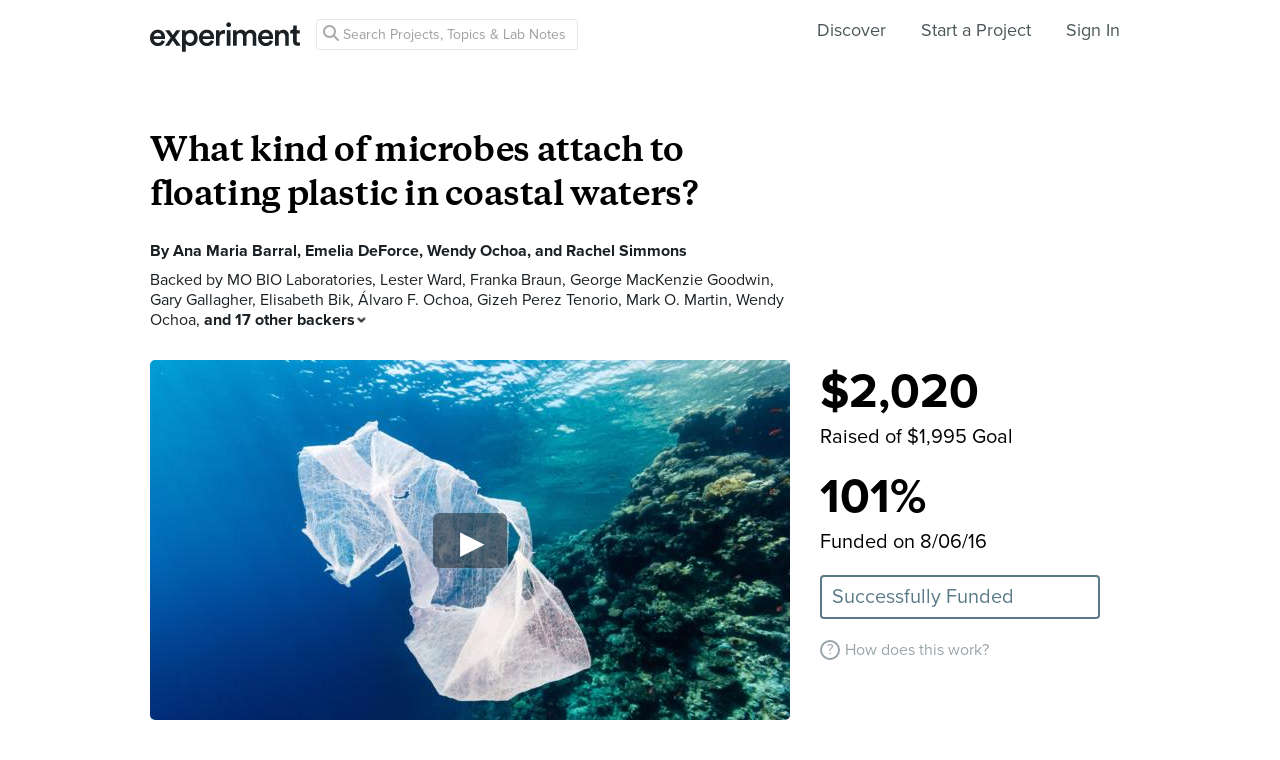

--- FILE ---
content_type: text/html; charset=utf-8
request_url: https://experiment.com/projects/what-kind-of-microbes-attach-to-floating-plastic-in-coastal-waters
body_size: 64200
content:
<!DOCTYPE html><html lang="en-us"><script src="https://d3t9s8cdqyboc5.cloudfront.net/assets/vendor-40e772ce71816a46609ebc3dbce945d7bc8cfec0d5b9d307b07c5070d79a4fda.js" type="module"></script><link href="https://use.typekit.net/tku1ivl.css" rel="stylesheet" /><link rel="stylesheet" href="https://d3t9s8cdqyboc5.cloudfront.net/assets/nucleus/print-f246294df2f9b158c0f42e692e1a3d20bd14f8e3d7da1e189ac6d3547e7e30d1.css" media="print" /><link rel="stylesheet" href="https://d3t9s8cdqyboc5.cloudfront.net/assets/nucleus/nucleus-96f3cc6def8f06fd1fed62a06f233c11385a59b5d3338e15b1b7c39d5da9e810.css" /><link rel="stylesheet" href="https://d3t9s8cdqyboc5.cloudfront.net/assets/projects-c972447c9d52a2d1e5623b1215334d4c2adee7648e314f3fc6895d465c983c65.css" /><head prefix="og: http://ogp.me/ns# fb: http://ogp.me/ns/fb# experiment: http://ogp.me/ns/experiment#"><title>What kind of microbes attach to floating plastic in coastal waters? | Experiment</title><meta content="While many studies have focused on the visible impact of ocean plastic,  we know much less about the impact of microbes that choose plastic as their home, forming the so-called plastisphere. The goal of my project is to evaluate the microbial diversity on floating plastic such as retail plastic..." name="Experiment | What kind of microbes attach to floating plastic in coastal waters?" /><meta content="Experiment is an online platform for funding and sharing scientific discoveries. Push the boundaries of knowledge in biology, chemistry, medicine, physics, computer science, paleontology, economics, engineering, neuroscience, and more." name="Description" /><meta content="crowdfunding science research funding crowdsourcing experiment openaccess" name="Keywords" /><meta content="width=device-width, initial-scale=1" name="viewport" /><meta charset="utf-8" /><meta content="IE=edge,chrome=1" http-equiv="X-UA-Compatible" /><meta content="What kind of microbes attach to floating plastic in coastal waters?" itemprop="name" /><meta content="While many studies have focused on the visible impact of ocean plastic,  we know much less about the impact of microbes that choose plastic as their home, forming the so-called plastisphere. The goal of my project is to evaluate the microbial diversity on floating plastic such as retail plastic..." itemprop="description" /><meta content="experiment.com" name="twitter:domain" /><meta content="@lets_experiment" name="twitter:site" /><meta content="on" name="twitter:widgets:csp" /><meta content="What kind of microbes attach to floating plastic in coastal waters?" name="twitter:title" /><meta content="While many studies have focused on the visible impact of ocean plastic,  we know much less about the impact of microbes that choose plastic as their home, forming the so-called plastisphere. The goal of my project is to evaluate the microbial diversity on floating plastic such as retail plastic..." name="twitter:description" /><meta content="Bio_prof" name="twitter:creator" /><meta content="https://dgsqcxi9lxx8v.cloudfront.net/33907/37015_2570_640x360_nucleus.jpg" name="twitter:image" /><meta content="459964864039420" property="fb:app_id" /><meta content="Experiment - Moving Science Forward" property="og:site_name" /><meta content="https://experiment.com/projects/what-kind-of-microbes-attach-to-floating-plastic-in-coastal-waters" property="og:url" /><meta content="What kind of microbes attach to floating plastic in coastal waters?" property="og:title" /><meta content="While many studies have focused on the visible impact of ocean plastic,  we know much less about the impact of microbes that choose plastic as their home, forming the so-called plastisphere. The goal of my project is to evaluate the microbial diversity on floating plastic such as retail plastic..." property="og:description" /><meta content="https://dgsqcxi9lxx8v.cloudfront.net/33907/37015_2570_640x360_nucleus.jpg" property="og:image" /><meta content="https://dgsqcxi9lxx8v.cloudfront.net/33907/37015_2570_640x360_nucleus.jpg" property="og:image:secure_url" /><meta content="https://dgsqcxi9lxx8v.cloudfront.net/33907/37015_2570_640x360_nucleus.jpg" itemprop="image" /><meta content="640" property="og:image:width" /><meta content="360" property="og:image:height" /><meta content="player" name="twitter:card" /><meta content="https://stream.mux.com/6UALo7VtPMo8my802HbyHFX7PlYMWBuES/low.mp4" name="twitter:player" /><meta content="435" name="twitter:player:width" /><meta content="251" name="twitter:player:height" /><meta content="video" property="og:type" /><meta content="https://stream.mux.com/6UALo7VtPMo8my802HbyHFX7PlYMWBuES/low.mp4" property="og:video:url" /><meta content="https://stream.mux.com/6UALo7VtPMo8my802HbyHFX7PlYMWBuES/low.mp4" property="og:video:secure_url" /><meta content="text/html" property="og:video:type" /><meta content="1280" property="og:video:width" /><meta content="720" property="og:video:height" /><link href="https://d3t9s8cdqyboc5.cloudfront.net/assets/apple-touch-icon-152x152-precomposed-001739db69626ddd8518eb11f4894c292edac7b01cc6a738e1a40c4aba6e37bf.png" rel="apple-touch-icon-precomposed" sizes="152x152" /><link href="https://d3t9s8cdqyboc5.cloudfront.net/assets/apple-touch-icon-144x144-precomposed-81d0b04bd1f173220139c0a21630c277e3cc33d082da977dc6f11368916c9de8.png" rel="apple-touch-icon-precomposed" sizes="144x144" /><link href="https://d3t9s8cdqyboc5.cloudfront.net/assets/apple-touch-icon-120x120-precomposed-2617b3a134f41d2d8cc1ab30eda3d710f13a7be3cfabd389ac86219347634d25.png" rel="apple-touch-icon-precomposed" sizes="120x120" /><link href="https://d3t9s8cdqyboc5.cloudfront.net/assets/apple-touch-icon-114x114-precomposed-3934e83d26d803a86fe73a21c49307115d7070af94c7be222dfaef5017fa1b54.png" rel="apple-touch-icon-precomposed" sizes="114x114" /><link href="https://d3t9s8cdqyboc5.cloudfront.net/assets/apple-touch-icon-76x76-precomposed-6c49b44fcbf5e7c0e57a3ed115915ea76d5708bc19de377c5b560bc19970371b.png" rel="apple-touch-icon-precomposed" sizes="76x76" /><link href="https://d3t9s8cdqyboc5.cloudfront.net/assets/apple-touch-icon-72x72-precomposed-7fcc2052dec3db07d38f3a2c0333b87fb20a111fd0686e46bfb41609246d9c28.png" rel="apple-touch-icon-precomposed" sizes="72x72" /><link href="https://d3t9s8cdqyboc5.cloudfront.net/assets/apple-touch-icon-precomposed-7fcc2052dec3db07d38f3a2c0333b87fb20a111fd0686e46bfb41609246d9c28.png" rel="apple-touch-icon-precomposed" /><meta content="wvpb-itPK9I-cn6fax07pm9qF5v5MQzlX1lkDEO3XXM" name="google-site-verification" /><meta content="p178JJEExTT6Fk4PRv5cysUfeQywoKBKPJrUbJHhfys" name="google-site-verification" /><meta content="0ooK0P0ZB89Z4ncWMpfEinFB-hPT-TYnR-G5KtsBLsQ" name="google-site-verification" /><meta content="622BA244F2F1F883481C5482DCF33865" name="msvalidate.01" /><meta content="pk_live_gP4XWIcTE8EHQC1UsLKUqpXh" name="stripe-pkey" /><script src="//use.typekit.net/bey4pmb.js"></script><script async="" src="https://www.googletagmanager.com/gtag/js?id=G-S0Z312K97X"></script><script>try{Typekit.load();}catch(e){}
var MMetrics=MMetrics||{};MMetrics.start=(new Date).getTime();
// hack for aws
// if (global === undefined) { var global = window; }</script><link href="https://d3t9s8cdqyboc5.cloudfront.net/assets/favicon-3fe71ca679a5b149f21fa96ec14106fe9baa580984babb7b098707e449b6e809.ico" rel="shortcut icon" /><meta name="csrf-param" content="authenticity_token" />
<meta name="csrf-token" content="ERrX3LghVsRy3RaFDnTlguQSO5xmBEhtNG1i1nwKowWl1TI4-UpEmlw5mm4q8P3vHPKScYOqliWu65W6S4FR3A" /><!--[if lt IE 9]
<script src="//html5shiv.googlecode.com/svn/trunk/html5.js"></script>
[endif]--></head><body data-action="show" data-controller="projects" data-current-user="null"><span id="redux-root"></span><!--Hey!
You seem to be the kind of person that likes seeing how things are made!
If you're passionate about science and making things, we'd love to talk to you.
Send us some mail at support@experiment.com with the title 'asparajus'.
                           _                      _
                          (_)                    | |
  _____  ___ __   ___ _ __ _ _ __ ___   ___ _ __ | |_
 / _ \ \/ / '_ \ / _ \ '__| | '_ ` _ \ / _ \ '_ \| __|
|  __/>  <| |_) |  __/ |  | | | | | | |  __/ | | | |_
 \___/_/\_\ .__/ \___|_|  |_|_| |_| |_|\___|_| |_|\__|
          | |
          |_|--><!--[if lt IE 8]><p class="chromeframe">You are using an <strong>outdated</strong> browser. Please <a href="http://browsehappy.com/">upgrade your browser</a> or <a href="http://www.google.com/chromeframe/?redirect=true">activate Google Chrome Frame</a> to improve your experience.</p><![endif]--><div id="loading-indicator"></div><nav class="nucleus-nav   " id=""><div class="container"><div class="navbar-header"><button aria-expanded="false" class="navbar-toggle collapsed" data-bs-target="#mobile-menu-collapse" data-bs-toggle="collapse" type="button"><i class="fa fa-bars"></i></button><a class="experiment-logo" href="/"><svg width="150" height="30" viewbox="0 0 883 173" xmlns="http://www.w3.org/2000/svg" id="logo" class="pride__image">
    <title>
        Experiment Logo
    </title>
    <path d="M22.26 81.772c.749-9.727 8.606-20.203 22.261-20.203 14.965 0 22.074 9.54 22.448 20.203H22.26zm47.14 23.757c-2.992 8.98-9.727 15.9-22.821 15.9-13.469 0-24.318-9.914-24.88-23.757h66.595c.187-.374.561-3.367.561-6.921 0-28.808-16.461-47.327-44.52-47.327C21.324 43.424 0 62.504 0 91.312c0 30.866 21.886 48.824 46.579 48.824 21.886 0 36.29-12.908 41.154-28.808L69.4 105.529zm19.144 31.8h24.879c1.684-2.805 18.706-27.685 20.577-30.49l21.138 30.49h25.44l-33.11-46.391 31.989-44.708h-24.693l-19.829 29.182c-1.683-2.62-18.332-26.376-20.015-29.182H89.105l32.549 45.082-33.11 46.018zm121.653 35.543v-45.83c4.677 6.92 14.591 12.533 27.686 12.533 26.189 0 42.837-20.577 42.837-47.889 0-26.937-15.152-47.514-42.089-47.514-14.03 0-24.505 6.547-28.995 14.404V46.23h-20.951v126.642h21.512zm48.824-81.186c0 17.397-10.101 28.621-24.505 28.621-14.217 0-24.506-11.224-24.506-28.62 0-17.024 10.289-28.247 24.506-28.247 14.59 0 24.505 11.223 24.505 28.246zm51.71-9.914c.748-9.727 8.604-20.203 22.26-20.203 14.965 0 22.073 9.54 22.448 20.203H310.73zm47.14 23.757c-2.994 8.98-9.728 15.9-22.822 15.9-13.469 0-24.319-9.914-24.88-23.757h66.595c.187-.374.561-3.367.561-6.921 0-28.808-16.462-47.327-44.521-47.327-23.009 0-44.334 19.08-44.334 47.888 0 30.866 21.886 48.824 46.579 48.824 21.886 0 36.29-12.908 41.154-28.808l-18.333-5.799zm83.438-59.86a31.071 31.071 0 0 0-5.799-.562c-11.972 0-22.074 5.8-26.376 15.714V46.23h-21.138v91.1h21.7V93.93c0-17.023 7.669-26.75 24.505-26.75 2.244 0 4.676.187 7.108.561V45.67zm32.564 91.66v-91.1h-21.512v91.1h21.512zm-24.88-123.087c0 7.857 6.36 14.03 14.03 14.03 7.857 0 14.217-6.173 14.217-14.03 0-7.857-6.36-14.217-14.217-14.217-7.67 0-14.03 6.36-14.03 14.217zm61.359 123.088V83.268c0-11.598 7.295-20.202 18.893-20.202 12.346 0 17.584 8.23 17.584 18.706v55.558h21.325V83.268c0-11.223 7.483-20.202 18.894-20.202 12.159 0 17.584 8.043 17.584 18.706v55.558h20.951V78.218c0-24.132-15.713-34.607-32.175-34.607-11.785 0-22.448 4.115-29.556 16.087-4.864-10.662-15.34-16.087-27.311-16.087-10.289 0-21.7 4.864-26.938 14.217V46.23H488.84v91.1h21.513zm147.853-55.558c.748-9.727 8.605-20.203 22.26-20.203 14.966 0 22.074 9.54 22.448 20.203h-44.708zm47.14 23.757c-2.993 8.98-9.727 15.9-22.822 15.9-13.468 0-24.318-9.914-24.88-23.757h66.595c.187-.374.562-3.367.562-6.921 0-28.808-16.462-47.327-44.522-47.327-23.008 0-44.334 19.08-44.334 47.888 0 30.866 21.887 48.824 46.58 48.824 21.886 0 36.29-12.908 41.153-28.808l-18.332-5.799zm52.825-20.764c0-11.972 6.547-21.512 18.893-21.512 13.656 0 18.706 8.979 18.706 20.202v53.875h21.7V79.714c0-20.016-10.663-36.103-32.923-36.103-10.102 0-20.952 4.302-26.938 14.778v-12.16H736.47v91.1h21.7V84.766zm105.08-66.408h-19.642v13.656c0 8.044-4.302 14.217-14.03 14.217h-4.676v19.267h16.836v45.831c0 17.023 10.475 27.124 27.31 27.124 7.858 0 11.973-1.496 13.282-2.057v-17.959c-.935.187-4.49.749-7.482.749-8.044 0-11.598-3.367-11.598-11.411V65.497h18.893V46.23H863.25V18.357z" fill="#333" fill-rule="evenodd"></path>
</svg>
</a></div><div class="global-search nav float-left"><i class="fa fa-search search-icon"></i><form class="search" role="search" action="/search/results" accept-charset="UTF-8" method="get"><input type="text" name="q" id="searchq1" placeholder="Search Projects, Topics &amp; Lab Notes" class="search" /><input type="submit" name="commit" value="Search" style="display: none;" data-disable-with="Search" /></form></div><ul class="list-inline float-right main-links"><li class="nav-item"><a href="/discover">Discover</a></li><li class="nav-item"><a href="/start">Start a Project</a></li><span class="redux-header"></span><span class="hide-redux-header"><li class="new-session nav-item"><a href="/register">Sign In</a></li></span></ul><div class="mobile-menu-container"><div class="collapse mobile-menu animated fadeIn" id="mobile-menu-collapse"><a class="experiment-logo" href="/"><svg width="883" height="173" viewbox="0 0 883 173" xmlns="http://www.w3.org/2000/svg">
    <title>
        Experiment Logo
    </title>
    <path d="M22.26 81.772c.749-9.727 8.606-20.203 22.261-20.203 14.965 0 22.074 9.54 22.448 20.203H22.26zm47.14 23.757c-2.992 8.98-9.727 15.9-22.821 15.9-13.469 0-24.318-9.914-24.88-23.757h66.595c.187-.374.561-3.367.561-6.921 0-28.808-16.461-47.327-44.52-47.327C21.324 43.424 0 62.504 0 91.312c0 30.866 21.886 48.824 46.579 48.824 21.886 0 36.29-12.908 41.154-28.808L69.4 105.529zm19.144 31.8h24.879c1.684-2.805 18.706-27.685 20.577-30.49l21.138 30.49h25.44l-33.11-46.391 31.989-44.708h-24.693l-19.829 29.182c-1.683-2.62-18.332-26.376-20.015-29.182H89.105l32.549 45.082-33.11 46.018zm121.653 35.543v-45.83c4.677 6.92 14.591 12.533 27.686 12.533 26.189 0 42.837-20.577 42.837-47.889 0-26.937-15.152-47.514-42.089-47.514-14.03 0-24.505 6.547-28.995 14.404V46.23h-20.951v126.642h21.512zm48.824-81.186c0 17.397-10.101 28.621-24.505 28.621-14.217 0-24.506-11.224-24.506-28.62 0-17.024 10.289-28.247 24.506-28.247 14.59 0 24.505 11.223 24.505 28.246zm51.71-9.914c.748-9.727 8.604-20.203 22.26-20.203 14.965 0 22.073 9.54 22.448 20.203H310.73zm47.14 23.757c-2.994 8.98-9.728 15.9-22.822 15.9-13.469 0-24.319-9.914-24.88-23.757h66.595c.187-.374.561-3.367.561-6.921 0-28.808-16.462-47.327-44.521-47.327-23.009 0-44.334 19.08-44.334 47.888 0 30.866 21.886 48.824 46.579 48.824 21.886 0 36.29-12.908 41.154-28.808l-18.333-5.799zm83.438-59.86a31.071 31.071 0 0 0-5.799-.562c-11.972 0-22.074 5.8-26.376 15.714V46.23h-21.138v91.1h21.7V93.93c0-17.023 7.669-26.75 24.505-26.75 2.244 0 4.676.187 7.108.561V45.67zm32.564 91.66v-91.1h-21.512v91.1h21.512zm-24.88-123.087c0 7.857 6.36 14.03 14.03 14.03 7.857 0 14.217-6.173 14.217-14.03 0-7.857-6.36-14.217-14.217-14.217-7.67 0-14.03 6.36-14.03 14.217zm61.359 123.088V83.268c0-11.598 7.295-20.202 18.893-20.202 12.346 0 17.584 8.23 17.584 18.706v55.558h21.325V83.268c0-11.223 7.483-20.202 18.894-20.202 12.159 0 17.584 8.043 17.584 18.706v55.558h20.951V78.218c0-24.132-15.713-34.607-32.175-34.607-11.785 0-22.448 4.115-29.556 16.087-4.864-10.662-15.34-16.087-27.311-16.087-10.289 0-21.7 4.864-26.938 14.217V46.23H488.84v91.1h21.513zm147.853-55.558c.748-9.727 8.605-20.203 22.26-20.203 14.966 0 22.074 9.54 22.448 20.203h-44.708zm47.14 23.757c-2.993 8.98-9.727 15.9-22.822 15.9-13.468 0-24.318-9.914-24.88-23.757h66.595c.187-.374.562-3.367.562-6.921 0-28.808-16.462-47.327-44.522-47.327-23.008 0-44.334 19.08-44.334 47.888 0 30.866 21.887 48.824 46.58 48.824 21.886 0 36.29-12.908 41.153-28.808l-18.332-5.799zm52.825-20.764c0-11.972 6.547-21.512 18.893-21.512 13.656 0 18.706 8.979 18.706 20.202v53.875h21.7V79.714c0-20.016-10.663-36.103-32.923-36.103-10.102 0-20.952 4.302-26.938 14.778v-12.16H736.47v91.1h21.7V84.766zm105.08-66.408h-19.642v13.656c0 8.044-4.302 14.217-14.03 14.217h-4.676v19.267h16.836v45.831c0 17.023 10.475 27.124 27.31 27.124 7.858 0 11.973-1.496 13.282-2.057v-17.959c-.935.187-4.49.749-7.482.749-8.044 0-11.598-3.367-11.598-11.411V65.497h18.893V46.23H863.25V18.357z" fill="#333" fill-rule="evenodd"></path>
</svg>
</a><div class="mobile_search"><form class="form inline" action="/search/results" accept-charset="UTF-8" method="get"><input type="text" name="q" id="q" placeholder="Search projects &amp; lab notes" /><button name="button" type="submit" class="btn btn-primary">Search</button></form></div><ul class="main-links"><li class="nav-item"><a href="/discover">Discover</a></li><li class="nav-item"><a href="/about">About</a></li><li class="nav-item"><a href="/how-it-works">How It Works</a></li><li class="new-session nav-item"><a href="/login">Sign In</a></li><li class="new-session nav-item"><a href="/register">Register</a></li></ul><a aria-expanded="true" class="mobile-menu-exit" data-bs-target="#mobile-menu-collapse" data-bs-toggle="collapse"><span>&#10005;</span></a></div></div></div><img class="hidden-modal-banner" datasrc="https://d3t9s8cdqyboc5.cloudfront.net/assets/nucleus/space-a2b9be8c0615e15e9122e2dfbdb4065bcb9fb0df4b2482d78586ef379036e977.png" /></nav><div class="project-page"><header class="masthead"><div class="mobile-funding-bar"><div class="percent-funded with-stretch-goal" style="width:49.949924887330996494742113169755%;"></div><div class="stretch-goal-funded" style="width:2%;"></div></div><div class="container"><h1 class="title">What kind of microbes attach to floating plastic in coastal waters?</h1><div class="researchers">By <a data-user="amariabarral" target="_blank" href="https://experiment.com/users/amariabarral">Ana Maria Barral</a>, <a data-user="edeforce" target="_blank" href="https://experiment.com/users/edeforce">Emelia DeForce</a>, <a data-user="wochoa" target="_blank" href="https://experiment.com/users/wochoa">Wendy Ochoa</a>, and <a data-user="RachelSimmons" target="_blank" href="https://experiment.com/users/RachelSimmons">Rachel Simmons</a></div><div class="backers js-backers main-column text-antialiased">Backed by <a data-user="mobio" target="_blank" href="https://experiment.com/users/mobio">MO BIO Laboratories</a>, <a data-user="lward" target="_blank" href="https://experiment.com/users/lward">Lester Ward</a>, <a data-user="FrankaBraun" target="_blank" href="https://experiment.com/users/FrankaBraun">Franka Braun</a>, <a data-user="GeorgeMacKenzieGoodwin" target="_blank" href="https://experiment.com/users/GeorgeMacKenzieGoodwin">George MacKenzie Goodwin</a>, <a data-user="ggallagher" target="_blank" href="https://experiment.com/users/ggallagher">Gary Gallagher</a>, <a data-user="ElisabethBik" target="_blank" href="https://experiment.com/users/ElisabethBik">Elisabeth Bik</a>, <a data-user="lvaroFOchoa" target="_blank" href="https://experiment.com/users/lvaroFOchoa">Álvaro F. Ochoa</a>, <a data-user="gpereztenorio" target="_blank" href="https://experiment.com/users/gpereztenorio">Gizeh Perez Tenorio</a>, <a data-user="MarkOMartin" target="_blank" href="https://experiment.com/users/MarkOMartin">Mark O. Martin</a>, <a data-user="wochoa" target="_blank" href="https://experiment.com/users/wochoa">Wendy Ochoa</a>, <span class='js-additional-count additional-count'>and 17 other backers<i class='expand-indicator nu-icon nu-caret-down'></i></span><span class='js-additional-backers hidden fx-animated fx-fadeInUp'><a data-user="aochoa" target="_blank" href="https://experiment.com/users/aochoa">Alejandro Ochoa</a>, <a data-user="ChristopherHendrickson" target="_blank" href="https://experiment.com/users/ChristopherHendrickson">Christopher Hendrickson</a>, <a data-user="ArtemisaPeruchoGreen" target="_blank" href="https://experiment.com/users/ArtemisaPeruchoGreen">Artemisa Perucho-Green</a>, <a data-user="JanetSinger" target="_blank" href="https://experiment.com/users/JanetSinger">Janet Singer</a>, <a data-user="mehinger" target="_blank" href="https://experiment.com/users/mehinger">Magnus Ehinger</a>, <a data-user="shighberg" target="_blank" href="https://experiment.com/users/shighberg">Sandy Highberg</a>, <a data-user="kmllerandersen" target="_blank" href="https://experiment.com/users/kmllerandersen">Kasper Møller Andersen</a>, <a data-user="NatalieAnnJonk" target="_blank" href="https://experiment.com/users/NatalieAnnJonk">Natalie Ann Jonk</a>, <a data-user="daverich" target="_blank" href="https://experiment.com/users/daverich">Dave Rich</a>, <a data-user="EvaCasalAlfaro" target="_blank" href="https://experiment.com/users/EvaCasalAlfaro">Eva Casal Alfaro</a>, <a data-user="sciencemug" target="_blank" href="https://experiment.com/users/sciencemug">@sciencemug</a>, <a data-user="christina" target="_blank" href="https://experiment.com/users/christina">Christina Tran</a>, <a data-user="cindy" target="_blank" href="https://experiment.com/users/cindy">Cindy Wu</a>, <a data-user="pureumkim1447" target="_blank" href="https://experiment.com/users/pureumkim1447">Pureum Kim</a>, <a data-user="kevans" target="_blank" href="https://experiment.com/users/kevans">Kimberley Evans</a>, <a data-user="acollings" target="_blank" href="https://experiment.com/users/acollings">Andrea Collings</a>, and <a data-user="EricDWalters" target="_blank" href="https://experiment.com/users/EricDWalters">Eric D. Walters</a></span>
          <div class='js-hide-additional-backers hide-additional-backers hidden'>
            Hide
            <i class='expand-indicator nu-icon nu-caret-up'></i>
          </div>
        </div><div class="hero"><div class="hero-image js-video" data-mux-id="6UALo7VtPMo8my802HbyHFX7PlYMWBuES" data-mux-title="What kind of microbes attach to floating plastic in coastal waters?" style="background-color: #306F91; background-image: url(&#39;https://d3t9s8cdqyboc5.cloudfront.net/images?path=33907/NwejXvImTomto5qyoelP_plasticbag.jpg&amp;width=640&amp;height=360&#39;)"></div><div class="tags"><div class="tag">National University</div><div class="tag location">San Clemente, California</div><a class="tag category biology" href="/discover/biology">Biology</a><a class="tag category ecology" href="/discover/ecology">Ecology</a><div class="tag doi">DOI: 10.18258/7301</div></div></div><div class="funding-box"><div class="donation-box js-donation-box fx-animated fx-donationFadeIn hidden"></div><div class="js-funding-contents"><div class="js-things-to-hide"><div class="redux-hack-backer-badge"></div><div class="funding-raised"><span class="focus-stat">$2,020</span><div class="description text-antialiased">Raised of $1,995 Goal</div><span class="focus-stat">101%</span><div class="description text-antialiased">Funded on 8/06/16</div><div class="state-indicator state-">Successfully Funded</div></div><ul class="mobile-stats list-inline text-center"><li class="stat text-left"><span>$2,020</span><div class="text-muted text-small text-antialiased">pledged</div></li><li class="stat text-left"><span>101%</span><div class="text-muted text-small text-antialiased">funded</div></li><li class="stat text-left"><span>Funded</span><div class="text-muted text-small text-antialiased">on 8/06/16</div></li></ul></div><div class="matching-text"></div><div class="how-it-works js-how-it-works"><div class="how-it-works-link" id="js-placeholder"><span class="question-mark-icon">?</span>How does this work?</div><div class="react-component" data-react-class="HowItWorksModal" data-react-props="{&quot;citation&quot;:&quot;\u003ca href=\&quot;/projects/what-kind-of-microbes-attach-to-floating-plastic-in-coastal-waters\&quot;\u003eWhat kind of microbes attach to floating plastic in coastal waters?\u003c/a\u003e Maria Barral, Ana, Emelia DeForce, Wendy Ochoa, and Rachel Simmons.. National University, 29 Jun 2016. Experiment. doi: 10.18258/7301&quot;}"><div class="preload-spinner"><span></span></div></div></div></div></div></div></header><nav class="project-nav"><div class="container"><ul class="list-inline"><li class="social-btn"><a class="twitter-share" href="https://twitter.com/share?url=https://experiment.com/projects/what-kind-of-microbes-attach-to-floating-plastic-in-coastal-waters&amp;text=%27What+kind+of+microbes+attach+to+floating+plastic+in+coastal+waters%3F%27+on+%40lets_experiment&amp;related=@lets_experiment" target="_blank"><i class="fa fa-brands fa-twitter"></i></a></li><li class="social-btn"><a class="facebook-share" href="https://www.facebook.com/dialog/share?app_id=459964864039420&amp;href=https://experiment.com/projects/what-kind-of-microbes-attach-to-floating-plastic-in-coastal-waters&amp;name=What+kind+of+microbes+attach+to+floating+plastic+in+coastal+waters%3F&amp;description=+While+many+studies+have+focused+on+the+visible+impact+of+ocean+plastic%2C++we+know+much+less+about+the+impact+of+microbes+that+choose+plastic+as+their+home%2C+forming+the+so-called+plastisphere.+The+goal+of+my+project+is+to+evaluate+the+microbial+diversity+on+floating+plastic+such+as+retail+plastic+bags+in+coastal+waters+and+its+potential+impact+on+humans+living+on+coastal+areas.+The+project+uses+metagenomic+next+generation+sequencing+and+standard+microbiology+techniques.+&amp;source=https://vimeo.com/moogaloop.swf?clip_id=172849466&amp;amp;autoplay=1&amp;quote=Check+out+this+project+on+Experiment&amp;caption=Experiment.com+-+Crowdfunding+for+Science+Research" target="_blank"><i class="fa fa-brands fa-facebook-f"></i></a></li><li class="social-btn"><div class="hide-follow-button"><div class="follow"><button class="btn">Follow</button></div></div><div class="react-component" data-react-class="FollowButton" data-react-props="{&quot;object_id&quot;:7301,&quot;object_type&quot;:&quot;project&quot;,&quot;following&quot;:null,&quot;buttonClass&quot;:&quot;btn&quot;}"><div class="preload-spinner"><span></span></div></div></li><li><a class="is-selected" href="/projects/what-kind-of-microbes-attach-to-floating-plastic-in-coastal-waters">Overview</a></li><li><a href="/projects/what-kind-of-microbes-attach-to-floating-plastic-in-coastal-waters/methods">Methods</a></li><li><a href="/projects/what-kind-of-microbes-attach-to-floating-plastic-in-coastal-waters/labnotes">Lab Notes (20)</a></li><li><a href="/projects/what-kind-of-microbes-attach-to-floating-plastic-in-coastal-waters/discussion">Discussion (12)</a></li></ul></div></nav><div class="project-page-content"><section id="results_published"><div class="container"><div class="main-column"><h2 class="heading">Project Results</h2><p><p>A course-based undergraduate research experience (CURE) is described, both in its original, field-based and in-person design, as well as its adaptation to online delivery during the COVID-19 pandemic. The CURE experience was centered around the topic of microbes attaching to ocean plastic debris, and included connecting nontraditional undergraduate students attending a primarily teaching institution to personnel of a research-intensive institution. The CURE was implemented in nonmajors and majors’ general biology laboratory courses, as well as in an introductory microbiology lab course for health majors. Student perception of the CURE was assessed quantitatively through self-administered retrospective surveys, and qualitatively using open-ended survey questions and focus group interviews. Survey questions were grouped into four themes: (1) research at the research institution, (2) research at the teaching institution, (3) laboratory skills, and (4) interest in science. To assess impact of the CURE by modality, major and course level, theme scores were analyzed using ANOVAs (<i>α</i> = 0.05). Changes in student perception of learning were measured by comparing the “before” and “after” survey scores in each theme. The main source of variation in the model was time, followed by theme and major, while modality had a negligible effect. Overall, there were increases in student perception of learning across all themes across modality, major, and course level; however, not all were statistically significant. Highest gains were observed among nonmajors, while those of the majors’ upper division courses were the lowest. On the other hand, majors’ overall scores were the highest. Health majors’ survey gains were mostly between those of nonmajors and majors. Qualitative data contextualized the quantitative results. The online adaptation was a valuable alternative, especially for nonmajors, as it expanded the range of students reached, with results similar to the in-person alternative. Preliminary data show a positive effect of the CURE in student success majoring in biology.</p></p></div></div></section><section id="about"><div class="container"><div class="main-column"><h2 class="heading">About This Project</h2><p>While many studies have focused on the visible impact of ocean plastic,  we know much less about the impact of microbes that choose plastic as their home, forming the so-called plastisphere. The goal of my project is to evaluate the microbial diversity on floating plastic such as retail plastic bags in coastal waters and its potential impact on humans living on coastal areas. The project uses metagenomic next generation sequencing and standard microbiology techniques.</p></div></div></section><section id="ask-the-scientists"><div class="container"><div class="main-column"><h2 class="heading with-drilldown"><i class="heading-icon nu-icon nu-discussion-gray"></i>Ask the Scientists</h2><a class="drilldown-link" href="/projects/what-kind-of-microbes-attach-to-floating-plastic-in-coastal-waters/discussion"><span>Join The Discussion</span><i class="fa fa-chevron-right"></i></a><end></end><h3 class="question">What is the context of this research?</h3><p><p>A recent <a href="https://www.ellenmacarthurfoundation.org/publications/the-new-plastics-economy-rethinking-the-future-of-plastics" target="_blank" rel="nofollow">report</a> estimates the amount of plastic in the ocean to be on the order of 150 million tons, with production doubling over the next 20 years. Worldwide, nearly two million single-use plastic bags <a href="http://www.oceansciencetrust.org/wp-content/uploads/2015/08/Plastic-Debris-in-the-CA-Marine-Ecosystem_OST-2011-Report.pdf" target="_blank" rel="nofollow">are used each minute</a>. Plastic affects marine organisms big and small, and the existence of unique microbial populations on minuscule plastic debris called <a href="http://science.sciencemag.org/content/345/6193/144.full?sid=8b8b8506-729d-4050-a73d-b7712c09717f" target="_blank" rel="nofollow">microplastics</a> has been described.  However, little is known about the nature of microbes attaching to plastic in beach water. My research focuses on studying microbes populating floating plastic litter that we often see around beaches. Enrichment in potentially pathogenic genera such as <em>Vibrios</em>, could be a health risk for coastal residents and visitors.  We could also find microbes degrading plastic!</p></p><h3 class="question">What is the significance of this project?</h3><p><p>To our knowledge no similar studies exist. There are studies on microbial diversity on immersed surfaces of various materials, mainly from a biofouling studies, as well as on microplastics floating in ocean garbage patches. However, no metagenomic studies exist on microbial populations attaching and living on floating plastic material. The methods used are current (next generation DNA sequencing), and the system can be crowd-sourced and expanded. It also has a strong educational and outreach potential.  Our sampling system has been successfully tested in a lagoon, and has generated preliminary data.</p></p><h3 class="question">What are the goals of the project?</h3><p><p>My immediate goal is to deploy another sampling set in the summer or early fall, when beach water is warmer, to compare with our spring set. Plastic samples are placed in stainless steel cages (similar to lobster traps) and deployed in beach water. Samples are collected weekly for a month. DNA is extracted from the plastic samples and analyzed through next generation sequencing, which describes the total genetic makeup of the population attaching to plastic. I also take swabs from the plastic and use microbiological methods to characterize them. If done early enough I may be able to add the results to my conference presentation in August. Long-term goals include publication of the data and expanding to more beaches, ideally through crowdsourcing.</p></p></div></div></section><section class="with-top-border" id="budget"><div class="container"><h2 class="heading"><i class="heading-icon nu-icon nu-budget-gray"></i>Budget</h2><div class="secondary-column"><div class="react-component" data-react-class="Budget" data-react-props="{&quot;items&quot;:[{&quot;id&quot;:8267,&quot;project_id&quot;:7301,&quot;description&quot;:&quot;NGS sequencing. This amount will cover sequencing of approximately 10 samples. &quot;,&quot;amount&quot;:&quot;1000.0&quot;,&quot;stretch_goal&quot;:false,&quot;created_at&quot;:&quot;2016-06-29T11:05:47.143-07:00&quot;,&quot;updated_at&quot;:&quot;2016-07-01T08:58:20.055-07:00&quot;},{&quot;id&quot;:8268,&quot;project_id&quot;:7301,&quot;description&quot;:&quot;Geneious program 1 year subscription. http://www.geneious.com/&quot;,&quot;amount&quot;:&quot;995.0&quot;,&quot;stretch_goal&quot;:false,&quot;created_at&quot;:&quot;2016-06-29T11:05:47.148-07:00&quot;,&quot;updated_at&quot;:&quot;2016-07-01T08:58:20.057-07:00&quot;},{&quot;id&quot;:13077,&quot;project_id&quot;:7301,&quot;description&quot;:&quot;SEM&quot;,&quot;amount&quot;:&quot;1999.0&quot;,&quot;stretch_goal&quot;:true,&quot;created_at&quot;:&quot;2017-05-23T20:24:00.070-07:00&quot;,&quot;updated_at&quot;:&quot;2017-05-23T20:24:00.070-07:00&quot;}],&quot;options&quot;:{&quot;displayOnly&quot;:true,&quot;className&quot;:&quot;project-page-budget&quot;}}"><div class="preload-spinner"><span class="fa fa-gear fa-spin"></span> Please wait...</div></div></div><div class="main-column"><p><p>I started this project with two internal grants from my institution, which allowed me to complete two sampling runs, one for validation in 2015, and another in the spring of 2016. The funds via Experiment would allow me to complete another sampling set in the summer or early fall of 2016, when ocean temperatures are warmer, which would constitute a great comparison. I am currently applying to other external grants and awaiting the analysis of the latest samples. Those results will be presented at the 2016 ISME conference in August. Having 2 comparable datasets in the same beach location would enhance our odds to get external funding.</p>  <p>Update May 23, 2017. We just had one round of scanning electron microscopy of plastic samples with amazing results. As we move forward with this project, we realize the impact of microscopy to actually "see" and document both the state of plastic and the microbes attached to it. <br></p></p></div></div></section><section class="with-top-border" id="endorsements"><div class="container"><h2 class="heading" id="endorsement-container"><i class="heading-icon nu-icon nu-endorse-gray"></i>Endorsed by</h2><div class="row"><div class="col-md-6"><div class="endorsement"><div class="quote">Ana Maria is an amazing scientist with a passion for exploring questions that could make a real difference for the environment. You should support this project because I believe the information gained from this work will provide the scientific community with critical information about how to better care for our oceans!                                 
</div><div class="attribution"><div class="media-img"><a href="https://experiment.com/users/ehyde"><img alt="Embriette Hyde" class=" medium-avatar" src="https://dgsqcxi9lxx8v.cloudfront.net/37843/27796_13322_150x150_circle.jpg" /></a></div><a href="/users/ehyde"><div class="media-body"><div class="name">Embriette Hyde</div><div class="professional-title">Assistant Project Scientist; Project Manager American Gut Project</div><div class="affiliation">University of California, San Diego</div></div></a></div></div></div><div class="col-md-6"><div class="endorsement"><div class="quote">Dr. Barral brings a wealth of passion and experience to this critical research subject.  Coastal marine waters present unique conditions compared to the open ocean, including different bacterial loads, distribution of pollutants and other native taxa that add to the complex landscape of PET and other plastic-metabolizing microflora.  I strongly endorse this project, confident that the knowledge obtained will only add to the potential uses of marine microflora in remediation of plastics in the sensitive waters of coastal habitats.</div><div class="attribution"><div class="media-img"><a href="https://experiment.com/users/ChristopherHendrickson"><img alt="Christopher Hendrickson" class=" medium-avatar" src="https://dgsqcxi9lxx8v.cloudfront.net/29688/28693_14219_150x150_circle.jpg" /></a></div><a href="/users/ChristopherHendrickson"><div class="media-body"><div class="name">Christopher Hendrickson</div><div class="professional-title">Assistant Professor of Biology</div><div class="affiliation">Department of Mathematics and Natural Sciences National University</div></div></a></div></div></div></div></div></section><section class="with-top-border js-timeline" id="milestones"><div class="container"><h2 class="heading" id="milestones-container"><img src="https://d1sg0ksu7mr16v.cloudfront.net/admin_uploads/nucleus/flag_icon.png" />Project Timeline</h2><div class="row"><div class="milestones-timeline"><div class="event  animated fadeIn"><div class="event-description one"><div class="circle"></div><div class="description"><h4>Jul 07, 2016</h4><h2>Project Launched</h2></div></div></div><div class="event  animated fadeIn"><div class="event-description four"><div class="circle"></div><div class="description"><h4>Jun 04, 2017</h4><h2>Present at the ASM Microbe conference</h2></div></div></div><div class="event  animated fadeIn"><div class="event-description seven"><div class="circle"></div><div class="description"><h4>Aug 31, 2017</h4><h2>Complete NGS sequencing of 2nd complete run</h2></div></div></div></div></div></div></section><section class="with-top-border" id="team"><div class="container"><h2 class="heading"><i class="heading-icon nu-icon nu-team-gray"></i>Meet the Team</h2><div class="row"><div class="col-md-5"><div class="researcher"><div class="media-img"><a class="reseacher-avatar" href="https://experiment.com/users/amariabarral"><img alt="Ana Maria Barral" class=" medium-avatar" src="https://dgsqcxi9lxx8v.cloudfront.net/33907/36988_19710_150x150_circle.JPG" /></a></div><div class="media-body"><div class="full-name">Ana Maria Barral</div><div class="title">Associate Professor</div><h3>Affiliates</h3><div class="affiliations">National University</div><a class="drilldown-link" href="/users/amariabarral"><span>View Profile</span><i class="fa fa-chevron-right"></i></a></div></div><div class="researcher"><div class="media-img"><a class="reseacher-avatar" href="https://experiment.com/users/edeforce"><img alt="Emelia DeForce" class=" medium-avatar" src="https://dgsqcxi9lxx8v.cloudfront.net/52757/37042_19747_150x150_circle.jpg" /></a></div><div class="media-body"><div class="full-name">Emelia DeForce</div><div class="title">Research Scientist</div><h3>Affiliates</h3><div class="affiliations">MO BIO Laboratories</div><a class="drilldown-link" href="/users/edeforce"><span>View Profile</span><i class="fa fa-chevron-right"></i></a></div></div><div class="researcher"><div class="media-img"><a class="reseacher-avatar" href="https://experiment.com/users/wochoa"><img alt="Wendy Ochoa" class=" medium-avatar" src="https://dgsqcxi9lxx8v.cloudfront.net/52763/37044_19749_150x150_circle.jpg" /></a></div><div class="media-body"><div class="full-name">Wendy Ochoa</div><div class="title">Adjunct Professor | Marketing Consultant</div><h3>Affiliates</h3><div class="affiliations">National University, UCSD</div><a class="drilldown-link" href="/users/wochoa"><span>View Profile</span><i class="fa fa-chevron-right"></i></a></div></div><div class="researcher"><div class="media-img"><a class="reseacher-avatar" href="https://experiment.com/users/RachelSimmons"><img alt="Rachel Simmons" class=" medium-avatar" src="https://dgsqcxi9lxx8v.cloudfront.net/52774/37055_19756_150x150_circle.jpg" /></a></div><div class="media-body"><div class="full-name">Rachel Simmons</div><div class="title">Associate Professor</div><h3>Affiliates</h3><div class="affiliations">National University</div><a class="drilldown-link" href="/users/RachelSimmons"><span>View Profile</span><i class="fa fa-chevron-right"></i></a></div></div></div><div class="col-md-7"><div class="bio"><h3 class="team-member-name">Ana Maria Barral</h3><p><p>My scientific journey started with the study of biochemistry, as I was interested in the internal chemical workings of living organisms. I got my bachelor's at the University of Havana, Cuba; and went on to work on cancer and tumor cell biology. Ph.D. studies took me to Sweden, and postdoc work to Southern California (<a href="http://www.lji.org/" target="_blank" rel="nofollow"></a><a href="http://www.lji.org/" target="_blank" rel="nofollow">La Jolla Institute for Allergy &amp; Immunology</a>), where I found my new home. After a brief stint at a biotech company it was clear to me that my heart was in teaching, and in 2012 became Assistant professor at National University, a California private non-profit specialized in accelerated learning. Over time I realized that I missed bench research, and also that coursework based on research is the best way to teach science. In the past years  have been involved in a number of initiatives bringing authentic research to undergraduate classrooms, such as the <a href="https://gep.wustl.edu/" target="_blank" rel="nofollow">Genomics Education Partnership</a>, <a href="http://lycofs01.lycoming.edu/~gcat-seek/" target="_blank" rel="nofollow">GCAT-SEEK</a>,  and the  <a href="http://smallworldinitiative.org" target="_blank" rel="nofollow">Small World Initiative</a>, and learned the power and possibilities of next generation DNA sequencing and metagenomics. The ocean has always been a passion and interest of mine, so the idea to follow-up Emelia's studies exploring the microbes on microplastics on coastal plastic was extremely appealing to me. This project has the potential to become a rich citizen science and educational project, providing information useful for scientists, policy makers, and the general public.</p></p><h3 class="team-member-name">Emelia DeForce</h3><p><p>Emelia currently resides in Oceanside, CA and works at MO BIO Laboratories as a Research Scientist in R&amp;D.  She received her master’s and PhD degrees at University of Massachusetts Boston studying both medically important microorganisms as well as microbes that live in soil.  During her postdoctoral work, she was investigating microbes that live in hydrothermal vent ecosystems and on the surface of plants.  Because microorganisms are literally found everywhere, she has traveled to very remote places to sample, and is thankful for every opportunity to be on the ocean.  Emelia participated in Plastics at SEA:  North Atlantic and North Pacific Expeditions where she worked to better understand the role that microbes play in plastic pollution in the ocean.</p></p><h3 class="team-member-name">Wendy Ochoa</h3><p>Dr. Wendy Ochoa is an esteemed professional and creative mind.  She is able to unleash from the ordinary and tap into her remarkable ability to harmonize  creation and science. She holds a PhD in biochemistry and owns CADE collective, an innovative marketing consulting company. She has over fifteen (15) years in academic research, employment in the Biotech industry and she is an adjunct professor in biology and chemistry. She is passionate about science,  education and design.   She is committed to applying her knowledge and talents in way that improves our world.</p><h3 class="team-member-name">Rachel Simmons</h3><p><p>I earned my PhD in Genetics at UC Davis, and a BS and MS in Biology with a specialization in Ecology, Behavior and Evolution at UC San Diego. Throughout my career I have been interested in biotechnology and ecology, and how to use biotech tools to better understand natural phenomena. I've worked at biotechnology firms Axiom Biotechnologies (now Sequenom), HK Pharmaceuticals and Scidera Inc. from the bottom up, starting as a summer laboratory assistant in tissue culture and finally a paid analysis consultant for dog pedigree tests. In my research I have used genetic tools to look at ecological and evolutionary patterns of diverse species, including slipper snails in Mission Bay, gibbons in Southeast Asia and several subspecies of rainbow trout in California. My current research and collaborations use statistical analyses in education assessment and genetic tools to estimate environmental microbial diversity in a wide array of settings, including the effects of native plant roots on microbial soil communities, differences in microbial community composition on ocean plastics, and testing for differences in microbial species on skin samples of whales. I welcome student participation in these projects or the opportunity to work with students on related projects of their own.</p></p></div></div></div></div></section><section id="recent-labnotes"><div class="container"><h2 class="heading with-drilldown"><i class="heading-icon nu-icon nu-notebook-gray"></i><a href="/projects/what-kind-of-microbes-attach-to-floating-plastic-in-coastal-waters/labnotes">Lab Notes</a></h2><a class="drilldown-link more-updates-link" href="/projects/what-kind-of-microbes-attach-to-floating-plastic-in-coastal-waters/labnotes"><span>20 Lab Notes Posted</span><i class="fa fa-chevron-right"></i></a><div class="row mtg"><div class="col-md-4"><div class="labnote-card"><div class="labnote-preview"><a href="/u/749omw"><div class="preview-thumb" style="background-image:url(&#39;https://d3t9s8cdqyboc5.cloudfront.net/images?path=33907/jKNu8KKiRzWGYsha7iBM_DSC00069.JPG&amp;width=305&amp;height=276&#39;)"></div><div class="preview-text"><div class="title">And we are rolling!</div><div class="date">October 23, 2018</div><ul class="stats list-inline"><li class="stat"><i class="nu-icon nu-comment-gray"></i>2</li><li class="stat"><i class="nu-icon nu-heart-gray"></i>2</li><li class="stat"><i class="nu-icon nu-view-gray"></i>185</li></ul></div></a></div></div></div><div class="col-md-4"><div class="labnote-card"><div class="labnote-preview"><a href="/u/XEyGyQ"><div class="preview-thumb" style="background-image:url(&#39;https://d3t9s8cdqyboc5.cloudfront.net/images?path=33907/NwejXvImTomto5qyoelP_plasticbag.jpg&amp;width=1400&amp;height=600&#39;);background:
            -moz-linear-gradient(top, rgba(-611,-606,-514,0.74) 0%, rgba(-611,-606,-514,0.74) 59%, rgba(-611,-606,-514,0.74) 100%),
            url(&#39;https://d3t9s8cdqyboc5.cloudfront.net/images?path=33907/NwejXvImTomto5qyoelP_plasticbag.jpg&amp;width=1400&amp;height=600&#39;) center center no-repeat
            ;background:
            -webkit-linear-gradient(top, rgba(-611,-606,-514,0.74) 0%, rgba(-611,-606,-514,0.74) 59%, rgba(-611,-606,-514,0.74) 100%),
            url(&#39;https://d3t9s8cdqyboc5.cloudfront.net/images?path=33907/NwejXvImTomto5qyoelP_plasticbag.jpg&amp;width=1400&amp;height=600&#39;) center center no-repeat
            ;background:
            -o-linear-gradient(top, rgba(-611,-606,-514,0.74) 0%, rgba(-611,-606,-514,0.74) 59%, rgba(-611,-606,-514,0.74) 100%),
            url(&#39;https://d3t9s8cdqyboc5.cloudfront.net/images?path=33907/NwejXvImTomto5qyoelP_plasticbag.jpg&amp;width=1400&amp;height=600&#39;) center center no-repeat
            ;background:
            -ms-linear-gradient(top, rgba(-611,-606,-514,0.74) 0%, rgba(-611,-606,-514,0.74) 59%, rgba(-611,-606,-514,0.74) 100%),
            url(&#39;https://d3t9s8cdqyboc5.cloudfront.net/images?path=33907/NwejXvImTomto5qyoelP_plasticbag.jpg&amp;width=1400&amp;height=600&#39;) center center no-repeat
            ;background-size:cover"></div><div class="preview-text"><div class="title">We were awarded an NSF grant!</div><div class="date">August  9, 2018</div><ul class="stats list-inline"><li class="stat"><i class="nu-icon nu-comment-gray"></i>2</li><li class="stat"><i class="nu-icon nu-heart-gray"></i>3</li><li class="stat"><i class="nu-icon nu-view-gray"></i>219</li></ul></div></a></div></div></div><div class="col-md-4"><div class="labnote-card"><div class="labnote-preview"><a href="/u/OuMskg"><div class="preview-thumb" style="background-image:url(&#39;https://d3t9s8cdqyboc5.cloudfront.net/images?path=33907/NwejXvImTomto5qyoelP_plasticbag.jpg&amp;width=1400&amp;height=600&#39;);background:
            -moz-linear-gradient(top, rgba(-611,-606,-514,0.74) 0%, rgba(-611,-606,-514,0.74) 59%, rgba(-611,-606,-514,0.74) 100%),
            url(&#39;https://d3t9s8cdqyboc5.cloudfront.net/images?path=33907/NwejXvImTomto5qyoelP_plasticbag.jpg&amp;width=1400&amp;height=600&#39;) center center no-repeat
            ;background:
            -webkit-linear-gradient(top, rgba(-611,-606,-514,0.74) 0%, rgba(-611,-606,-514,0.74) 59%, rgba(-611,-606,-514,0.74) 100%),
            url(&#39;https://d3t9s8cdqyboc5.cloudfront.net/images?path=33907/NwejXvImTomto5qyoelP_plasticbag.jpg&amp;width=1400&amp;height=600&#39;) center center no-repeat
            ;background:
            -o-linear-gradient(top, rgba(-611,-606,-514,0.74) 0%, rgba(-611,-606,-514,0.74) 59%, rgba(-611,-606,-514,0.74) 100%),
            url(&#39;https://d3t9s8cdqyboc5.cloudfront.net/images?path=33907/NwejXvImTomto5qyoelP_plasticbag.jpg&amp;width=1400&amp;height=600&#39;) center center no-repeat
            ;background:
            -ms-linear-gradient(top, rgba(-611,-606,-514,0.74) 0%, rgba(-611,-606,-514,0.74) 59%, rgba(-611,-606,-514,0.74) 100%),
            url(&#39;https://d3t9s8cdqyboc5.cloudfront.net/images?path=33907/NwejXvImTomto5qyoelP_plasticbag.jpg&amp;width=1400&amp;height=600&#39;) center center no-repeat
            ;background-size:cover"></div><div class="preview-text"><div class="title">Collaborations and expansion</div><div class="date">March 25, 2018</div><ul class="stats list-inline"><li class="stat"><i class="nu-icon nu-comment-gray"></i>1</li><li class="stat"><i class="nu-icon nu-heart-gray"></i>0</li><li class="stat"><i class="nu-icon nu-view-gray"></i>211</li></ul></div></a></div></div></div></div></div></section><section class="with-top-border" id="free-form"><div class="container"><div class="main-column"><h2 class="heading"><i class="heading-icon nu-icon nu-labnote-gray"></i>Additional Information</h2><p>Here is a poster that I presented at my university's research symposium last year about the validation set:<br></p>  <p><img data-upload="36984" src="https://experiment-uploads.s3.amazonaws.com/33907/8yOtUTxT0a8dsmlbQAMz_Fall%20Assembly%202015%20Poster%20Barral%20Ocean%20plastic.jpg">Here is a picture of the buoy anchored at Doheny State Beach, Dana Point, CA:</p>  <p><img data-upload="36986" src="https://experiment-uploads.s3.amazonaws.com/33907/9NY4GBaoT0SCs4GunfqQ_2016-05-06%2008.28.42.jpg"><br></p>  <p>Here is a video taken during the spring deployment:</p>  <iframe width="100%" height="363px" src="https://www.youtube.com/embed/jN0tnV_jk3I" frameborder="0" allowfullscreen=""></iframe>  <p><br></p>  <p>And a picture of the microbes growing on culture media. This was a 28-day sample of plastic #2 (high density polyethylene, found in grocery bags and other containers) on ChromAgar Vibrio, a selective-differential medium for <em>Vibrios</em>.</p>  <p><img data-upload="37286" src="https://experiment-uploads.s3.amazonaws.com/33907/K0ZVCNbZR3a7NiXGpJ7h_20160514_192626.jpg" title="ChromAgar Vibrio plate from day 6 plastic #5"></p>  <figcaption>ChromAgar Vibrio plate from day 6 plastic #5</figcaption>  <p><br></p></div></div></section><hr /><section class="prj-section container" id="prj-backers"><h1>Project Backers</h1><ul class="backer-stats"><li class="backer-stat first"><span class="stat-number">33</span><span class="stat-label">Backers</span></li><li class="backer-stat second"><span class="stat-number">101%</span><span class="stat-label">Funded</span></li><li class="backer-stat"><span class="stat-number">$2,020</span><span class="stat-label">Total Donations</span></li><li class="backer-stat"><span class="stat-number">$61.21</span><span class="stat-label">Average Donation</span></li></ul><div class="backer-faces"><div class="react-component" data-react-class="Backers" data-react-props="{&quot;backers&quot;:[{&quot;id&quot;:54898,&quot;full_name&quot;:&quot;MO BIO Laboratories&quot;,&quot;username&quot;:&quot;mobio&quot;,&quot;avatar&quot;:&quot;https://dgsqcxi9lxx8v.cloudfront.net/54898/39015_20823_150x150_circle.jpg&quot;},{&quot;id&quot;:23076,&quot;full_name&quot;:&quot;Lester Ward&quot;,&quot;username&quot;:&quot;lward&quot;,&quot;avatar&quot;:&quot;https://dgsqcxi9lxx8v.cloudfront.net/23076/22980_8508_150x150_circle.jpg&quot;},{&quot;id&quot;:53260,&quot;full_name&quot;:&quot;Franka Braun&quot;,&quot;username&quot;:&quot;FrankaBraun&quot;,&quot;avatar&quot;:&quot;https://dgsqcxi9lxx8v.cloudfront.net/53260/37523_19978_150x150_circle.jpg&quot;},{&quot;id&quot;:54793,&quot;full_name&quot;:&quot;George MacKenzie Goodwin&quot;,&quot;username&quot;:&quot;GeorgeMacKenzieGoodwin&quot;,&quot;avatar&quot;:&quot;https://dgsqcxi9lxx8v.cloudfront.net/54793/38951_20783_150x150_circle.jpg&quot;},{&quot;id&quot;:53596,&quot;full_name&quot;:&quot;Gary Gallagher&quot;,&quot;username&quot;:&quot;ggallagher&quot;,&quot;avatar&quot;:&quot;//d3t9s8cdqyboc5.cloudfront.net/assets/face-5-small-186e8f8e09176f9e9e264946342905784fa16c209724a644d59faebd62901a92.png&quot;},{&quot;id&quot;:54425,&quot;full_name&quot;:&quot;Elisabeth Bik&quot;,&quot;username&quot;:&quot;ElisabethBik&quot;,&quot;avatar&quot;:&quot;https://dgsqcxi9lxx8v.cloudfront.net/54425/38675_20627_150x150_circle.jpg&quot;},{&quot;id&quot;:54626,&quot;full_name&quot;:&quot;Álvaro F. Ochoa&quot;,&quot;username&quot;:&quot;lvaroFOchoa&quot;,&quot;avatar&quot;:&quot;https://dgsqcxi9lxx8v.cloudfront.net/54626/38806_20707_150x150_circle.jpg&quot;},{&quot;id&quot;:54908,&quot;full_name&quot;:&quot;Gizeh Perez Tenorio&quot;,&quot;username&quot;:&quot;gpereztenorio&quot;,&quot;avatar&quot;:&quot;//d3t9s8cdqyboc5.cloudfront.net/assets/face-3-small-bcdc5f9fa8f7ab7e01cc04b8e5171803174ab32c6b793895e975ddb7140a95f2.png&quot;},{&quot;id&quot;:33679,&quot;full_name&quot;:&quot;Mark O. Martin&quot;,&quot;username&quot;:&quot;MarkOMartin&quot;,&quot;avatar&quot;:&quot;https://experiment-uploads.s3.amazonaws.com/33679/dTByCHVgQISUOC0V1iW3_rachel%20copy.jpg&quot;},{&quot;id&quot;:52763,&quot;full_name&quot;:&quot;Wendy Ochoa&quot;,&quot;username&quot;:&quot;wochoa&quot;,&quot;avatar&quot;:&quot;https://dgsqcxi9lxx8v.cloudfront.net/52763/37044_19749_150x150_circle.jpg&quot;},{&quot;id&quot;:54996,&quot;full_name&quot;:&quot;Alejandro Ochoa&quot;,&quot;username&quot;:&quot;aochoa&quot;,&quot;avatar&quot;:&quot;//d3t9s8cdqyboc5.cloudfront.net/assets/face-1-small-5e7d361b624c5a9b53564f76b0574b15eb55aa0846316a7eb5298826c9cb5612.png&quot;},{&quot;id&quot;:29688,&quot;full_name&quot;:&quot;Christopher Hendrickson&quot;,&quot;username&quot;:&quot;ChristopherHendrickson&quot;,&quot;avatar&quot;:&quot;https://dgsqcxi9lxx8v.cloudfront.net/29688/28693_14219_150x150_circle.jpg&quot;},{&quot;id&quot;:54845,&quot;full_name&quot;:&quot;Artemisa Perucho-Green&quot;,&quot;username&quot;:&quot;ArtemisaPeruchoGreen&quot;,&quot;avatar&quot;:&quot;https://dgsqcxi9lxx8v.cloudfront.net/54845/38986_20806_150x150_circle.jpg&quot;},{&quot;id&quot;:55028,&quot;full_name&quot;:&quot;Janet Singer&quot;,&quot;username&quot;:&quot;JanetSinger&quot;,&quot;avatar&quot;:&quot;https://dgsqcxi9lxx8v.cloudfront.net/55028/39117_20886_150x150_circle.jpg&quot;},{&quot;id&quot;:55075,&quot;full_name&quot;:&quot;Magnus Ehinger&quot;,&quot;username&quot;:&quot;mehinger&quot;,&quot;avatar&quot;:&quot;https://dgsqcxi9lxx8v.cloudfront.net/55075/39160_20917_150x150_circle.jpg&quot;},{&quot;id&quot;:53931,&quot;full_name&quot;:&quot;Sandy Highberg&quot;,&quot;username&quot;:&quot;shighberg&quot;,&quot;avatar&quot;:&quot;//d3t9s8cdqyboc5.cloudfront.net/assets/face-4-small-78af146f70be004cf8507a584060d4215903ae187a1b7762203dc30aa60dba55.png&quot;},{&quot;id&quot;:20372,&quot;full_name&quot;:&quot;Kasper Møller Andersen&quot;,&quot;username&quot;:&quot;kmllerandersen&quot;,&quot;avatar&quot;:&quot;//d3t9s8cdqyboc5.cloudfront.net/assets/face-3-small-bcdc5f9fa8f7ab7e01cc04b8e5171803174ab32c6b793895e975ddb7140a95f2.png&quot;},{&quot;id&quot;:38555,&quot;full_name&quot;:&quot;Natalie Ann Jonk&quot;,&quot;username&quot;:&quot;NatalieAnnJonk&quot;,&quot;avatar&quot;:&quot;https://dgsqcxi9lxx8v.cloudfront.net/38555/28715_14241_150x150_circle.jpg&quot;},{&quot;id&quot;:15348,&quot;full_name&quot;:&quot;dave rich&quot;,&quot;username&quot;:&quot;daverich&quot;,&quot;avatar&quot;:&quot;//d3t9s8cdqyboc5.cloudfront.net/assets/face-1-small-5e7d361b624c5a9b53564f76b0574b15eb55aa0846316a7eb5298826c9cb5612.png&quot;},{&quot;id&quot;:53275,&quot;full_name&quot;:&quot;Eva Casal Alfaro&quot;,&quot;username&quot;:&quot;EvaCasalAlfaro&quot;,&quot;avatar&quot;:&quot;https://dgsqcxi9lxx8v.cloudfront.net/53275/37533_19984_150x150_circle.jpg&quot;},{&quot;id&quot;:9038,&quot;full_name&quot;:&quot;@sciencemug&quot;,&quot;username&quot;:&quot;sciencemug&quot;,&quot;avatar&quot;:&quot;https://dgsqcxi9lxx8v.cloudfront.net/9038/29471_14994_150x150_circle.png&quot;},{&quot;id&quot;:21055,&quot;full_name&quot;:&quot;Christina Tran&quot;,&quot;username&quot;:&quot;christina&quot;,&quot;avatar&quot;:&quot;https://dgsqcxi9lxx8v.cloudfront.net/21055/35439_18793_150x150_circle.jpeg&quot;},{&quot;id&quot;:5,&quot;full_name&quot;:&quot;Cindy Wu&quot;,&quot;username&quot;:&quot;cindy&quot;,&quot;avatar&quot;:&quot;https://dgsqcxi9lxx8v.cloudfront.net/5/63000_34658_150x150_circle.jpg&quot;},{&quot;id&quot;:20542,&quot;full_name&quot;:&quot;Pureum Kim&quot;,&quot;username&quot;:&quot;pureumkim1447&quot;,&quot;avatar&quot;:&quot;https://dgsqcxi9lxx8v.cloudfront.net/20542/26930_12456_150x150_circle.jpg&quot;},{&quot;id&quot;:37438,&quot;full_name&quot;:&quot;Kimberley Evans&quot;,&quot;username&quot;:&quot;kevans&quot;,&quot;avatar&quot;:&quot;//d3t9s8cdqyboc5.cloudfront.net/assets/face-5-small-186e8f8e09176f9e9e264946342905784fa16c209724a644d59faebd62901a92.png&quot;},{&quot;id&quot;:53263,&quot;full_name&quot;:&quot;Andrea Collings&quot;,&quot;username&quot;:&quot;acollings&quot;,&quot;avatar&quot;:&quot;//d3t9s8cdqyboc5.cloudfront.net/assets/face-2-small-39deb3db0c44fb54fa4959c1b4f76f82aed3562a517b840636dfb4034dcf22b0.png&quot;},{&quot;id&quot;:23799,&quot;full_name&quot;:&quot;Eric D. Walters&quot;,&quot;username&quot;:&quot;EricDWalters&quot;,&quot;avatar&quot;:&quot;https://dgsqcxi9lxx8v.cloudfront.net/23799/29629_15092_150x150_circle.jpeg&quot;}]}"><div class="preload-spinner"><span class="fa fa-gear fa-spin"></span> Please wait...</div></div></div></section></div></div><footer class="nucleus-footer"><div class="container"><div class="row"><div class="col-md-3 col-sm-6"><div class="logo"><a href="/"><svg width="150px" height="30px" viewbox="0 0 197 39" xmlns="http://www.w3.org/2000/svg">
    <title>
        experiment 2
    </title>
    <defs>
        <lineargradient x1="6.09%" y1="50%" x2="98.829%" y2="68.662%" id="a">
            <stop stop-color="#80CAA2" offset="0%"></stop>
            <stop stop-color="#65BFA0" offset="50.508%"></stop>
            <stop stop-color="#2FA0A5" offset="100%"></stop>
        </lineargradient>
    </defs>
    <path d="M388.97 4583.252c.167-2.172 1.921-4.51 4.97-4.51 3.342 0 4.929 2.13 5.012 4.51h-9.982zm10.525 5.304c-.668 2.005-2.172 3.55-5.095 3.55-3.007 0-5.43-2.213-5.555-5.304h14.869c.041-.084.125-.752.125-1.545 0-6.432-3.675-10.567-9.94-10.567-5.138 0-9.899 4.26-9.899 10.692 0 6.891 4.887 10.9 10.4 10.9 4.886 0 8.102-2.881 9.188-6.431l-4.093-1.295zm4.274 7.1h5.555c.376-.626 4.177-6.181 4.595-6.808l4.72 6.808h5.68l-7.393-10.358 7.142-9.982h-5.513l-4.428 6.516c-.376-.585-4.093-5.89-4.469-6.516h-5.763l7.267 10.066-7.393 10.274zm27.162 7.936v-10.233c1.044 1.546 3.258 2.799 6.182 2.799 5.847 0 9.564-4.595 9.564-10.693 0-6.014-3.383-10.608-9.397-10.608-3.133 0-5.472 1.462-6.474 3.216v-2.757h-4.678v28.276h4.803zm10.901-18.127c0 3.885-2.255 6.39-5.471 6.39-3.174 0-5.471-2.505-5.471-6.39 0-3.8 2.297-6.306 5.47-6.306 3.259 0 5.472 2.506 5.472 6.306zm11.546-2.213c.167-2.172 1.92-4.51 4.97-4.51 3.341 0 4.928 2.13 5.012 4.51h-9.982zm10.525 5.304c-.669 2.005-2.172 3.55-5.096 3.55-3.007 0-5.43-2.213-5.555-5.304h14.869c.042-.084.125-.752.125-1.545 0-6.432-3.675-10.567-9.94-10.567-5.137 0-9.899 4.26-9.899 10.692 0 6.891 4.887 10.9 10.4 10.9 4.887 0 8.103-2.881 9.189-6.431l-4.093-1.295zm18.63-13.365a6.937 6.937 0 0 0-1.296-.125c-2.673 0-4.928 1.294-5.889 3.508v-3.258h-4.72v20.34h4.846v-9.69c0-3.8 1.712-5.972 5.471-5.972.501 0 1.044.042 1.587.125v-4.928zm7.27 20.465v-20.34H485v20.34h4.803zm-5.555-27.482a3.128 3.128 0 0 0 3.132 3.133c1.755 0 3.175-1.379 3.175-3.133a3.173 3.173 0 0 0-3.175-3.174c-1.712 0-3.132 1.42-3.132 3.174zm13.7 27.482v-12.07c0-2.59 1.628-4.51 4.218-4.51 2.756 0 3.926 1.837 3.926 4.176v12.404h4.761v-12.07c0-2.506 1.67-4.51 4.219-4.51 2.714 0 3.926 1.795 3.926 4.176v12.404h4.677v-13.198c0-5.388-3.508-7.726-7.183-7.726-2.632 0-5.012.918-6.6 3.591-1.085-2.38-3.424-3.591-6.097-3.591-2.297 0-4.845 1.085-6.015 3.174v-2.59h-4.636v20.34h4.803zm33.011-12.404c.167-2.172 1.921-4.51 4.97-4.51 3.341 0 4.929 2.13 5.012 4.51h-9.982zm10.525 5.304c-.668 2.005-2.172 3.55-5.095 3.55-3.008 0-5.43-2.213-5.555-5.304h14.868c.042-.084.126-.752.126-1.545 0-6.432-3.676-10.567-9.94-10.567-5.138 0-9.9 4.26-9.9 10.692 0 6.891 4.887 10.9 10.4 10.9 4.887 0 8.103-2.881 9.19-6.431l-4.094-1.295zm11.794-4.636c0-2.673 1.462-4.803 4.219-4.803 3.049 0 4.176 2.005 4.176 4.51v12.03h4.845v-12.865c0-4.469-2.38-8.06-7.35-8.06-2.256 0-4.678.96-6.015 3.299v-2.715h-4.72v20.34h4.845v-11.736zm23.462-14.827h-4.386v3.049c0 1.796-.96 3.174-3.132 3.174h-1.044v4.302h3.759v10.233c0 3.8 2.339 6.056 6.098 6.056 1.754 0 2.673-.334 2.965-.46v-4.009c-.209.042-1.002.167-1.67.167-1.797 0-2.59-.752-2.59-2.548v-9.439h4.218v-4.302h-4.218v-6.223z" transform="translate(-384 -4565)" fill="url(#a)" fill-rule="evenodd"></path>
</svg>
</a></div><div class="tou"><p>Copyright 2026 Experiment</p><a href="/tc">Terms</a><a href="/privacy">Privacy Policy</a><a href="/cookies">Cookie Policy</a></div></div><div class="col-md-2 col-sm-6"><ul class="list-unstyled"><li class="footer-heading text-uppercase"><a href="/discover">Discover</a></li><li><a href="/discover">Current Projects</a></li><li><a href="/labnotes">Lab Notes</a></li><li><a href="/results">Results</a></li><li><a href="/programs">Grants</a></li></ul></div><div class="col-md-2 col-sm-6"><ul class="list-unstyled"><li class="footer-heading text-uppercase"><a href="/start">Start</a></li><li><a href="/start">Start A Project</a></li><li><a href="/guide">Researcher Guide</a></li></ul></div><div class="col-md-2 col-sm-6"><ul class="list-unstyled"><li class="footer-heading text-uppercase"><a href="/about">About</a></li><li><a href="/how-it-works">How It Works</a></li><li><a href="/faq">FAQ</a></li><li><a href="/about">About</a></li><li><a href="/jobs">Jobs</a></li><li><a href="/press">Press</a></li><li><a href="/mission">Our Mission</a></li></ul></div><div class="col-md-3 col-sm-6"><div class="social"><div class="social-links"><a href="https://www.facebook.com/experimentcom"><div class="circle"><i class="fa fa-brands fa-facebook-f tou-icon"></i></div></a><a href="https://bsky.app/profile/experiment.com"><div class="circle"><i class="fa fa-brands fa-bluesky tou-icon"></i></div></a><a href="https://medium.com/this-is-an-experiment"><div class="circle"><i class="fa fa-brands fa-medium tou-icon"></i></div></a></div></div></div></div></div></footer><script src="https://d3t9s8cdqyboc5.cloudfront.net/assets/nucleus-ca5abfb41a7a255ab418e7fb91da127611d072ec6379b9f4394dd0060cd2bc46.js" type="module"></script><script src="https://d3t9s8cdqyboc5.cloudfront.net/assets/projects-1b46c6df2e8f8f7f42ae4be7e4a512f55bf1910bc3e4fea06fa89152cba4a255.js" type="module"></script><script src="https://d3t9s8cdqyboc5.cloudfront.net/assets/initPage-c8e96231526ad7fb075398bef24f5301bd49c820552deae426559446566dabb9.js" type="module"></script><script>var mungedTitle = "what-kind-of-microbes-attach-to-floating-plastic-in-coastal-waters";
if (window.location.pathname.match(/^\/projects\/(.+)$/)[1].replace(/\/$/, "") != mungedTitle) {
  var newPath = window.location.pathname.replace(/^\/projects\/([^\/]+)/, '/projects/'+mungedTitle);
  window.location.replace(window.location.origin + newPath);
}</script><script src="https://src.litix.io/videojs/2/videojs-mux.js"></script>
      <script src="https://www.google.com/recaptcha/api.js?render=6Ldb_70UAAAAAI8hGzJqq1aRW2-GGUO7vYSfUNes"></script>
    </body></html>

--- FILE ---
content_type: text/html; charset=utf-8
request_url: https://www.google.com/recaptcha/api2/anchor?ar=1&k=6Ldb_70UAAAAAI8hGzJqq1aRW2-GGUO7vYSfUNes&co=aHR0cHM6Ly9leHBlcmltZW50LmNvbTo0NDM.&hl=en&v=PoyoqOPhxBO7pBk68S4YbpHZ&size=invisible&anchor-ms=20000&execute-ms=30000&cb=teh06x8l5m9r
body_size: 48646
content:
<!DOCTYPE HTML><html dir="ltr" lang="en"><head><meta http-equiv="Content-Type" content="text/html; charset=UTF-8">
<meta http-equiv="X-UA-Compatible" content="IE=edge">
<title>reCAPTCHA</title>
<style type="text/css">
/* cyrillic-ext */
@font-face {
  font-family: 'Roboto';
  font-style: normal;
  font-weight: 400;
  font-stretch: 100%;
  src: url(//fonts.gstatic.com/s/roboto/v48/KFO7CnqEu92Fr1ME7kSn66aGLdTylUAMa3GUBHMdazTgWw.woff2) format('woff2');
  unicode-range: U+0460-052F, U+1C80-1C8A, U+20B4, U+2DE0-2DFF, U+A640-A69F, U+FE2E-FE2F;
}
/* cyrillic */
@font-face {
  font-family: 'Roboto';
  font-style: normal;
  font-weight: 400;
  font-stretch: 100%;
  src: url(//fonts.gstatic.com/s/roboto/v48/KFO7CnqEu92Fr1ME7kSn66aGLdTylUAMa3iUBHMdazTgWw.woff2) format('woff2');
  unicode-range: U+0301, U+0400-045F, U+0490-0491, U+04B0-04B1, U+2116;
}
/* greek-ext */
@font-face {
  font-family: 'Roboto';
  font-style: normal;
  font-weight: 400;
  font-stretch: 100%;
  src: url(//fonts.gstatic.com/s/roboto/v48/KFO7CnqEu92Fr1ME7kSn66aGLdTylUAMa3CUBHMdazTgWw.woff2) format('woff2');
  unicode-range: U+1F00-1FFF;
}
/* greek */
@font-face {
  font-family: 'Roboto';
  font-style: normal;
  font-weight: 400;
  font-stretch: 100%;
  src: url(//fonts.gstatic.com/s/roboto/v48/KFO7CnqEu92Fr1ME7kSn66aGLdTylUAMa3-UBHMdazTgWw.woff2) format('woff2');
  unicode-range: U+0370-0377, U+037A-037F, U+0384-038A, U+038C, U+038E-03A1, U+03A3-03FF;
}
/* math */
@font-face {
  font-family: 'Roboto';
  font-style: normal;
  font-weight: 400;
  font-stretch: 100%;
  src: url(//fonts.gstatic.com/s/roboto/v48/KFO7CnqEu92Fr1ME7kSn66aGLdTylUAMawCUBHMdazTgWw.woff2) format('woff2');
  unicode-range: U+0302-0303, U+0305, U+0307-0308, U+0310, U+0312, U+0315, U+031A, U+0326-0327, U+032C, U+032F-0330, U+0332-0333, U+0338, U+033A, U+0346, U+034D, U+0391-03A1, U+03A3-03A9, U+03B1-03C9, U+03D1, U+03D5-03D6, U+03F0-03F1, U+03F4-03F5, U+2016-2017, U+2034-2038, U+203C, U+2040, U+2043, U+2047, U+2050, U+2057, U+205F, U+2070-2071, U+2074-208E, U+2090-209C, U+20D0-20DC, U+20E1, U+20E5-20EF, U+2100-2112, U+2114-2115, U+2117-2121, U+2123-214F, U+2190, U+2192, U+2194-21AE, U+21B0-21E5, U+21F1-21F2, U+21F4-2211, U+2213-2214, U+2216-22FF, U+2308-230B, U+2310, U+2319, U+231C-2321, U+2336-237A, U+237C, U+2395, U+239B-23B7, U+23D0, U+23DC-23E1, U+2474-2475, U+25AF, U+25B3, U+25B7, U+25BD, U+25C1, U+25CA, U+25CC, U+25FB, U+266D-266F, U+27C0-27FF, U+2900-2AFF, U+2B0E-2B11, U+2B30-2B4C, U+2BFE, U+3030, U+FF5B, U+FF5D, U+1D400-1D7FF, U+1EE00-1EEFF;
}
/* symbols */
@font-face {
  font-family: 'Roboto';
  font-style: normal;
  font-weight: 400;
  font-stretch: 100%;
  src: url(//fonts.gstatic.com/s/roboto/v48/KFO7CnqEu92Fr1ME7kSn66aGLdTylUAMaxKUBHMdazTgWw.woff2) format('woff2');
  unicode-range: U+0001-000C, U+000E-001F, U+007F-009F, U+20DD-20E0, U+20E2-20E4, U+2150-218F, U+2190, U+2192, U+2194-2199, U+21AF, U+21E6-21F0, U+21F3, U+2218-2219, U+2299, U+22C4-22C6, U+2300-243F, U+2440-244A, U+2460-24FF, U+25A0-27BF, U+2800-28FF, U+2921-2922, U+2981, U+29BF, U+29EB, U+2B00-2BFF, U+4DC0-4DFF, U+FFF9-FFFB, U+10140-1018E, U+10190-1019C, U+101A0, U+101D0-101FD, U+102E0-102FB, U+10E60-10E7E, U+1D2C0-1D2D3, U+1D2E0-1D37F, U+1F000-1F0FF, U+1F100-1F1AD, U+1F1E6-1F1FF, U+1F30D-1F30F, U+1F315, U+1F31C, U+1F31E, U+1F320-1F32C, U+1F336, U+1F378, U+1F37D, U+1F382, U+1F393-1F39F, U+1F3A7-1F3A8, U+1F3AC-1F3AF, U+1F3C2, U+1F3C4-1F3C6, U+1F3CA-1F3CE, U+1F3D4-1F3E0, U+1F3ED, U+1F3F1-1F3F3, U+1F3F5-1F3F7, U+1F408, U+1F415, U+1F41F, U+1F426, U+1F43F, U+1F441-1F442, U+1F444, U+1F446-1F449, U+1F44C-1F44E, U+1F453, U+1F46A, U+1F47D, U+1F4A3, U+1F4B0, U+1F4B3, U+1F4B9, U+1F4BB, U+1F4BF, U+1F4C8-1F4CB, U+1F4D6, U+1F4DA, U+1F4DF, U+1F4E3-1F4E6, U+1F4EA-1F4ED, U+1F4F7, U+1F4F9-1F4FB, U+1F4FD-1F4FE, U+1F503, U+1F507-1F50B, U+1F50D, U+1F512-1F513, U+1F53E-1F54A, U+1F54F-1F5FA, U+1F610, U+1F650-1F67F, U+1F687, U+1F68D, U+1F691, U+1F694, U+1F698, U+1F6AD, U+1F6B2, U+1F6B9-1F6BA, U+1F6BC, U+1F6C6-1F6CF, U+1F6D3-1F6D7, U+1F6E0-1F6EA, U+1F6F0-1F6F3, U+1F6F7-1F6FC, U+1F700-1F7FF, U+1F800-1F80B, U+1F810-1F847, U+1F850-1F859, U+1F860-1F887, U+1F890-1F8AD, U+1F8B0-1F8BB, U+1F8C0-1F8C1, U+1F900-1F90B, U+1F93B, U+1F946, U+1F984, U+1F996, U+1F9E9, U+1FA00-1FA6F, U+1FA70-1FA7C, U+1FA80-1FA89, U+1FA8F-1FAC6, U+1FACE-1FADC, U+1FADF-1FAE9, U+1FAF0-1FAF8, U+1FB00-1FBFF;
}
/* vietnamese */
@font-face {
  font-family: 'Roboto';
  font-style: normal;
  font-weight: 400;
  font-stretch: 100%;
  src: url(//fonts.gstatic.com/s/roboto/v48/KFO7CnqEu92Fr1ME7kSn66aGLdTylUAMa3OUBHMdazTgWw.woff2) format('woff2');
  unicode-range: U+0102-0103, U+0110-0111, U+0128-0129, U+0168-0169, U+01A0-01A1, U+01AF-01B0, U+0300-0301, U+0303-0304, U+0308-0309, U+0323, U+0329, U+1EA0-1EF9, U+20AB;
}
/* latin-ext */
@font-face {
  font-family: 'Roboto';
  font-style: normal;
  font-weight: 400;
  font-stretch: 100%;
  src: url(//fonts.gstatic.com/s/roboto/v48/KFO7CnqEu92Fr1ME7kSn66aGLdTylUAMa3KUBHMdazTgWw.woff2) format('woff2');
  unicode-range: U+0100-02BA, U+02BD-02C5, U+02C7-02CC, U+02CE-02D7, U+02DD-02FF, U+0304, U+0308, U+0329, U+1D00-1DBF, U+1E00-1E9F, U+1EF2-1EFF, U+2020, U+20A0-20AB, U+20AD-20C0, U+2113, U+2C60-2C7F, U+A720-A7FF;
}
/* latin */
@font-face {
  font-family: 'Roboto';
  font-style: normal;
  font-weight: 400;
  font-stretch: 100%;
  src: url(//fonts.gstatic.com/s/roboto/v48/KFO7CnqEu92Fr1ME7kSn66aGLdTylUAMa3yUBHMdazQ.woff2) format('woff2');
  unicode-range: U+0000-00FF, U+0131, U+0152-0153, U+02BB-02BC, U+02C6, U+02DA, U+02DC, U+0304, U+0308, U+0329, U+2000-206F, U+20AC, U+2122, U+2191, U+2193, U+2212, U+2215, U+FEFF, U+FFFD;
}
/* cyrillic-ext */
@font-face {
  font-family: 'Roboto';
  font-style: normal;
  font-weight: 500;
  font-stretch: 100%;
  src: url(//fonts.gstatic.com/s/roboto/v48/KFO7CnqEu92Fr1ME7kSn66aGLdTylUAMa3GUBHMdazTgWw.woff2) format('woff2');
  unicode-range: U+0460-052F, U+1C80-1C8A, U+20B4, U+2DE0-2DFF, U+A640-A69F, U+FE2E-FE2F;
}
/* cyrillic */
@font-face {
  font-family: 'Roboto';
  font-style: normal;
  font-weight: 500;
  font-stretch: 100%;
  src: url(//fonts.gstatic.com/s/roboto/v48/KFO7CnqEu92Fr1ME7kSn66aGLdTylUAMa3iUBHMdazTgWw.woff2) format('woff2');
  unicode-range: U+0301, U+0400-045F, U+0490-0491, U+04B0-04B1, U+2116;
}
/* greek-ext */
@font-face {
  font-family: 'Roboto';
  font-style: normal;
  font-weight: 500;
  font-stretch: 100%;
  src: url(//fonts.gstatic.com/s/roboto/v48/KFO7CnqEu92Fr1ME7kSn66aGLdTylUAMa3CUBHMdazTgWw.woff2) format('woff2');
  unicode-range: U+1F00-1FFF;
}
/* greek */
@font-face {
  font-family: 'Roboto';
  font-style: normal;
  font-weight: 500;
  font-stretch: 100%;
  src: url(//fonts.gstatic.com/s/roboto/v48/KFO7CnqEu92Fr1ME7kSn66aGLdTylUAMa3-UBHMdazTgWw.woff2) format('woff2');
  unicode-range: U+0370-0377, U+037A-037F, U+0384-038A, U+038C, U+038E-03A1, U+03A3-03FF;
}
/* math */
@font-face {
  font-family: 'Roboto';
  font-style: normal;
  font-weight: 500;
  font-stretch: 100%;
  src: url(//fonts.gstatic.com/s/roboto/v48/KFO7CnqEu92Fr1ME7kSn66aGLdTylUAMawCUBHMdazTgWw.woff2) format('woff2');
  unicode-range: U+0302-0303, U+0305, U+0307-0308, U+0310, U+0312, U+0315, U+031A, U+0326-0327, U+032C, U+032F-0330, U+0332-0333, U+0338, U+033A, U+0346, U+034D, U+0391-03A1, U+03A3-03A9, U+03B1-03C9, U+03D1, U+03D5-03D6, U+03F0-03F1, U+03F4-03F5, U+2016-2017, U+2034-2038, U+203C, U+2040, U+2043, U+2047, U+2050, U+2057, U+205F, U+2070-2071, U+2074-208E, U+2090-209C, U+20D0-20DC, U+20E1, U+20E5-20EF, U+2100-2112, U+2114-2115, U+2117-2121, U+2123-214F, U+2190, U+2192, U+2194-21AE, U+21B0-21E5, U+21F1-21F2, U+21F4-2211, U+2213-2214, U+2216-22FF, U+2308-230B, U+2310, U+2319, U+231C-2321, U+2336-237A, U+237C, U+2395, U+239B-23B7, U+23D0, U+23DC-23E1, U+2474-2475, U+25AF, U+25B3, U+25B7, U+25BD, U+25C1, U+25CA, U+25CC, U+25FB, U+266D-266F, U+27C0-27FF, U+2900-2AFF, U+2B0E-2B11, U+2B30-2B4C, U+2BFE, U+3030, U+FF5B, U+FF5D, U+1D400-1D7FF, U+1EE00-1EEFF;
}
/* symbols */
@font-face {
  font-family: 'Roboto';
  font-style: normal;
  font-weight: 500;
  font-stretch: 100%;
  src: url(//fonts.gstatic.com/s/roboto/v48/KFO7CnqEu92Fr1ME7kSn66aGLdTylUAMaxKUBHMdazTgWw.woff2) format('woff2');
  unicode-range: U+0001-000C, U+000E-001F, U+007F-009F, U+20DD-20E0, U+20E2-20E4, U+2150-218F, U+2190, U+2192, U+2194-2199, U+21AF, U+21E6-21F0, U+21F3, U+2218-2219, U+2299, U+22C4-22C6, U+2300-243F, U+2440-244A, U+2460-24FF, U+25A0-27BF, U+2800-28FF, U+2921-2922, U+2981, U+29BF, U+29EB, U+2B00-2BFF, U+4DC0-4DFF, U+FFF9-FFFB, U+10140-1018E, U+10190-1019C, U+101A0, U+101D0-101FD, U+102E0-102FB, U+10E60-10E7E, U+1D2C0-1D2D3, U+1D2E0-1D37F, U+1F000-1F0FF, U+1F100-1F1AD, U+1F1E6-1F1FF, U+1F30D-1F30F, U+1F315, U+1F31C, U+1F31E, U+1F320-1F32C, U+1F336, U+1F378, U+1F37D, U+1F382, U+1F393-1F39F, U+1F3A7-1F3A8, U+1F3AC-1F3AF, U+1F3C2, U+1F3C4-1F3C6, U+1F3CA-1F3CE, U+1F3D4-1F3E0, U+1F3ED, U+1F3F1-1F3F3, U+1F3F5-1F3F7, U+1F408, U+1F415, U+1F41F, U+1F426, U+1F43F, U+1F441-1F442, U+1F444, U+1F446-1F449, U+1F44C-1F44E, U+1F453, U+1F46A, U+1F47D, U+1F4A3, U+1F4B0, U+1F4B3, U+1F4B9, U+1F4BB, U+1F4BF, U+1F4C8-1F4CB, U+1F4D6, U+1F4DA, U+1F4DF, U+1F4E3-1F4E6, U+1F4EA-1F4ED, U+1F4F7, U+1F4F9-1F4FB, U+1F4FD-1F4FE, U+1F503, U+1F507-1F50B, U+1F50D, U+1F512-1F513, U+1F53E-1F54A, U+1F54F-1F5FA, U+1F610, U+1F650-1F67F, U+1F687, U+1F68D, U+1F691, U+1F694, U+1F698, U+1F6AD, U+1F6B2, U+1F6B9-1F6BA, U+1F6BC, U+1F6C6-1F6CF, U+1F6D3-1F6D7, U+1F6E0-1F6EA, U+1F6F0-1F6F3, U+1F6F7-1F6FC, U+1F700-1F7FF, U+1F800-1F80B, U+1F810-1F847, U+1F850-1F859, U+1F860-1F887, U+1F890-1F8AD, U+1F8B0-1F8BB, U+1F8C0-1F8C1, U+1F900-1F90B, U+1F93B, U+1F946, U+1F984, U+1F996, U+1F9E9, U+1FA00-1FA6F, U+1FA70-1FA7C, U+1FA80-1FA89, U+1FA8F-1FAC6, U+1FACE-1FADC, U+1FADF-1FAE9, U+1FAF0-1FAF8, U+1FB00-1FBFF;
}
/* vietnamese */
@font-face {
  font-family: 'Roboto';
  font-style: normal;
  font-weight: 500;
  font-stretch: 100%;
  src: url(//fonts.gstatic.com/s/roboto/v48/KFO7CnqEu92Fr1ME7kSn66aGLdTylUAMa3OUBHMdazTgWw.woff2) format('woff2');
  unicode-range: U+0102-0103, U+0110-0111, U+0128-0129, U+0168-0169, U+01A0-01A1, U+01AF-01B0, U+0300-0301, U+0303-0304, U+0308-0309, U+0323, U+0329, U+1EA0-1EF9, U+20AB;
}
/* latin-ext */
@font-face {
  font-family: 'Roboto';
  font-style: normal;
  font-weight: 500;
  font-stretch: 100%;
  src: url(//fonts.gstatic.com/s/roboto/v48/KFO7CnqEu92Fr1ME7kSn66aGLdTylUAMa3KUBHMdazTgWw.woff2) format('woff2');
  unicode-range: U+0100-02BA, U+02BD-02C5, U+02C7-02CC, U+02CE-02D7, U+02DD-02FF, U+0304, U+0308, U+0329, U+1D00-1DBF, U+1E00-1E9F, U+1EF2-1EFF, U+2020, U+20A0-20AB, U+20AD-20C0, U+2113, U+2C60-2C7F, U+A720-A7FF;
}
/* latin */
@font-face {
  font-family: 'Roboto';
  font-style: normal;
  font-weight: 500;
  font-stretch: 100%;
  src: url(//fonts.gstatic.com/s/roboto/v48/KFO7CnqEu92Fr1ME7kSn66aGLdTylUAMa3yUBHMdazQ.woff2) format('woff2');
  unicode-range: U+0000-00FF, U+0131, U+0152-0153, U+02BB-02BC, U+02C6, U+02DA, U+02DC, U+0304, U+0308, U+0329, U+2000-206F, U+20AC, U+2122, U+2191, U+2193, U+2212, U+2215, U+FEFF, U+FFFD;
}
/* cyrillic-ext */
@font-face {
  font-family: 'Roboto';
  font-style: normal;
  font-weight: 900;
  font-stretch: 100%;
  src: url(//fonts.gstatic.com/s/roboto/v48/KFO7CnqEu92Fr1ME7kSn66aGLdTylUAMa3GUBHMdazTgWw.woff2) format('woff2');
  unicode-range: U+0460-052F, U+1C80-1C8A, U+20B4, U+2DE0-2DFF, U+A640-A69F, U+FE2E-FE2F;
}
/* cyrillic */
@font-face {
  font-family: 'Roboto';
  font-style: normal;
  font-weight: 900;
  font-stretch: 100%;
  src: url(//fonts.gstatic.com/s/roboto/v48/KFO7CnqEu92Fr1ME7kSn66aGLdTylUAMa3iUBHMdazTgWw.woff2) format('woff2');
  unicode-range: U+0301, U+0400-045F, U+0490-0491, U+04B0-04B1, U+2116;
}
/* greek-ext */
@font-face {
  font-family: 'Roboto';
  font-style: normal;
  font-weight: 900;
  font-stretch: 100%;
  src: url(//fonts.gstatic.com/s/roboto/v48/KFO7CnqEu92Fr1ME7kSn66aGLdTylUAMa3CUBHMdazTgWw.woff2) format('woff2');
  unicode-range: U+1F00-1FFF;
}
/* greek */
@font-face {
  font-family: 'Roboto';
  font-style: normal;
  font-weight: 900;
  font-stretch: 100%;
  src: url(//fonts.gstatic.com/s/roboto/v48/KFO7CnqEu92Fr1ME7kSn66aGLdTylUAMa3-UBHMdazTgWw.woff2) format('woff2');
  unicode-range: U+0370-0377, U+037A-037F, U+0384-038A, U+038C, U+038E-03A1, U+03A3-03FF;
}
/* math */
@font-face {
  font-family: 'Roboto';
  font-style: normal;
  font-weight: 900;
  font-stretch: 100%;
  src: url(//fonts.gstatic.com/s/roboto/v48/KFO7CnqEu92Fr1ME7kSn66aGLdTylUAMawCUBHMdazTgWw.woff2) format('woff2');
  unicode-range: U+0302-0303, U+0305, U+0307-0308, U+0310, U+0312, U+0315, U+031A, U+0326-0327, U+032C, U+032F-0330, U+0332-0333, U+0338, U+033A, U+0346, U+034D, U+0391-03A1, U+03A3-03A9, U+03B1-03C9, U+03D1, U+03D5-03D6, U+03F0-03F1, U+03F4-03F5, U+2016-2017, U+2034-2038, U+203C, U+2040, U+2043, U+2047, U+2050, U+2057, U+205F, U+2070-2071, U+2074-208E, U+2090-209C, U+20D0-20DC, U+20E1, U+20E5-20EF, U+2100-2112, U+2114-2115, U+2117-2121, U+2123-214F, U+2190, U+2192, U+2194-21AE, U+21B0-21E5, U+21F1-21F2, U+21F4-2211, U+2213-2214, U+2216-22FF, U+2308-230B, U+2310, U+2319, U+231C-2321, U+2336-237A, U+237C, U+2395, U+239B-23B7, U+23D0, U+23DC-23E1, U+2474-2475, U+25AF, U+25B3, U+25B7, U+25BD, U+25C1, U+25CA, U+25CC, U+25FB, U+266D-266F, U+27C0-27FF, U+2900-2AFF, U+2B0E-2B11, U+2B30-2B4C, U+2BFE, U+3030, U+FF5B, U+FF5D, U+1D400-1D7FF, U+1EE00-1EEFF;
}
/* symbols */
@font-face {
  font-family: 'Roboto';
  font-style: normal;
  font-weight: 900;
  font-stretch: 100%;
  src: url(//fonts.gstatic.com/s/roboto/v48/KFO7CnqEu92Fr1ME7kSn66aGLdTylUAMaxKUBHMdazTgWw.woff2) format('woff2');
  unicode-range: U+0001-000C, U+000E-001F, U+007F-009F, U+20DD-20E0, U+20E2-20E4, U+2150-218F, U+2190, U+2192, U+2194-2199, U+21AF, U+21E6-21F0, U+21F3, U+2218-2219, U+2299, U+22C4-22C6, U+2300-243F, U+2440-244A, U+2460-24FF, U+25A0-27BF, U+2800-28FF, U+2921-2922, U+2981, U+29BF, U+29EB, U+2B00-2BFF, U+4DC0-4DFF, U+FFF9-FFFB, U+10140-1018E, U+10190-1019C, U+101A0, U+101D0-101FD, U+102E0-102FB, U+10E60-10E7E, U+1D2C0-1D2D3, U+1D2E0-1D37F, U+1F000-1F0FF, U+1F100-1F1AD, U+1F1E6-1F1FF, U+1F30D-1F30F, U+1F315, U+1F31C, U+1F31E, U+1F320-1F32C, U+1F336, U+1F378, U+1F37D, U+1F382, U+1F393-1F39F, U+1F3A7-1F3A8, U+1F3AC-1F3AF, U+1F3C2, U+1F3C4-1F3C6, U+1F3CA-1F3CE, U+1F3D4-1F3E0, U+1F3ED, U+1F3F1-1F3F3, U+1F3F5-1F3F7, U+1F408, U+1F415, U+1F41F, U+1F426, U+1F43F, U+1F441-1F442, U+1F444, U+1F446-1F449, U+1F44C-1F44E, U+1F453, U+1F46A, U+1F47D, U+1F4A3, U+1F4B0, U+1F4B3, U+1F4B9, U+1F4BB, U+1F4BF, U+1F4C8-1F4CB, U+1F4D6, U+1F4DA, U+1F4DF, U+1F4E3-1F4E6, U+1F4EA-1F4ED, U+1F4F7, U+1F4F9-1F4FB, U+1F4FD-1F4FE, U+1F503, U+1F507-1F50B, U+1F50D, U+1F512-1F513, U+1F53E-1F54A, U+1F54F-1F5FA, U+1F610, U+1F650-1F67F, U+1F687, U+1F68D, U+1F691, U+1F694, U+1F698, U+1F6AD, U+1F6B2, U+1F6B9-1F6BA, U+1F6BC, U+1F6C6-1F6CF, U+1F6D3-1F6D7, U+1F6E0-1F6EA, U+1F6F0-1F6F3, U+1F6F7-1F6FC, U+1F700-1F7FF, U+1F800-1F80B, U+1F810-1F847, U+1F850-1F859, U+1F860-1F887, U+1F890-1F8AD, U+1F8B0-1F8BB, U+1F8C0-1F8C1, U+1F900-1F90B, U+1F93B, U+1F946, U+1F984, U+1F996, U+1F9E9, U+1FA00-1FA6F, U+1FA70-1FA7C, U+1FA80-1FA89, U+1FA8F-1FAC6, U+1FACE-1FADC, U+1FADF-1FAE9, U+1FAF0-1FAF8, U+1FB00-1FBFF;
}
/* vietnamese */
@font-face {
  font-family: 'Roboto';
  font-style: normal;
  font-weight: 900;
  font-stretch: 100%;
  src: url(//fonts.gstatic.com/s/roboto/v48/KFO7CnqEu92Fr1ME7kSn66aGLdTylUAMa3OUBHMdazTgWw.woff2) format('woff2');
  unicode-range: U+0102-0103, U+0110-0111, U+0128-0129, U+0168-0169, U+01A0-01A1, U+01AF-01B0, U+0300-0301, U+0303-0304, U+0308-0309, U+0323, U+0329, U+1EA0-1EF9, U+20AB;
}
/* latin-ext */
@font-face {
  font-family: 'Roboto';
  font-style: normal;
  font-weight: 900;
  font-stretch: 100%;
  src: url(//fonts.gstatic.com/s/roboto/v48/KFO7CnqEu92Fr1ME7kSn66aGLdTylUAMa3KUBHMdazTgWw.woff2) format('woff2');
  unicode-range: U+0100-02BA, U+02BD-02C5, U+02C7-02CC, U+02CE-02D7, U+02DD-02FF, U+0304, U+0308, U+0329, U+1D00-1DBF, U+1E00-1E9F, U+1EF2-1EFF, U+2020, U+20A0-20AB, U+20AD-20C0, U+2113, U+2C60-2C7F, U+A720-A7FF;
}
/* latin */
@font-face {
  font-family: 'Roboto';
  font-style: normal;
  font-weight: 900;
  font-stretch: 100%;
  src: url(//fonts.gstatic.com/s/roboto/v48/KFO7CnqEu92Fr1ME7kSn66aGLdTylUAMa3yUBHMdazQ.woff2) format('woff2');
  unicode-range: U+0000-00FF, U+0131, U+0152-0153, U+02BB-02BC, U+02C6, U+02DA, U+02DC, U+0304, U+0308, U+0329, U+2000-206F, U+20AC, U+2122, U+2191, U+2193, U+2212, U+2215, U+FEFF, U+FFFD;
}

</style>
<link rel="stylesheet" type="text/css" href="https://www.gstatic.com/recaptcha/releases/PoyoqOPhxBO7pBk68S4YbpHZ/styles__ltr.css">
<script nonce="SKWy5oCQpzzCAEyRje2ymQ" type="text/javascript">window['__recaptcha_api'] = 'https://www.google.com/recaptcha/api2/';</script>
<script type="text/javascript" src="https://www.gstatic.com/recaptcha/releases/PoyoqOPhxBO7pBk68S4YbpHZ/recaptcha__en.js" nonce="SKWy5oCQpzzCAEyRje2ymQ">
      
    </script></head>
<body><div id="rc-anchor-alert" class="rc-anchor-alert"></div>
<input type="hidden" id="recaptcha-token" value="[base64]">
<script type="text/javascript" nonce="SKWy5oCQpzzCAEyRje2ymQ">
      recaptcha.anchor.Main.init("[\x22ainput\x22,[\x22bgdata\x22,\x22\x22,\[base64]/[base64]/MjU1Ong/[base64]/[base64]/[base64]/[base64]/[base64]/[base64]/[base64]/[base64]/[base64]/[base64]/[base64]/[base64]/[base64]/[base64]/[base64]\\u003d\x22,\[base64]\\u003d\\u003d\x22,\[base64]/ChcOKw6w3OyvCj8OZw4vCtA7DgcKdB8Obw7nDt8Ouw4TDp8KDw67DjgchO0kEK8OvYSPDpDDCnmAgQlAdaMOCw5XDrcKDY8K+w4UhE8KVKcKZwqAjwrIlfMKBw7cOwp7CrGI8QXM8wr/CrXzDmcK6JXjCncKuwqE5wp3CqR/DjTg/w5IHPsKVwqQvwqooMGHCmsKVw60nwofDojnCikpiBlHDl8OcNwoKwpc6wqFSVSTDji/[base64]/Cg8OLwq/DicOCFhVYw7XDt8OnwqFSw73CvMOKwpTDosKIJH3DoG7DtVXDoAPCgcKGG1bDvk1YQMOEw4w9IsOEZcO9w6MEw4LCj2vDoi4Pw5zDkMOxw6MxdMKOaCoULcOnGVzChD3CnMOibQooUsKoahwGwoVjbF/[base64]/Cr8KwXkTCm8OSQA0uQ0olw4jCg8K7ZcKvLQTCsMOxHQpGWwEqw6YSLsKJwp7CncOWwrxmXcKiLW8Sw4nCtyVdKMKmwpHCgFsEfjJ+w5fDpMOZbMOFw4/CvE5dN8KEWHjCt0/CnGoCw7ENVcOAAcOUw6vComTDmxMYAsKowoJrM8Omw77Dg8OPwrlrLT4LwqDCnsKVQgZQFTfCkzFcSMOgfcOfAntuwrnDnw/DgMO7asOVWcOkHsOHF8OPGcKywq0MwrBBLEPDlloDa0LDtnrCvQk1w5ZtKnVlBh5ACFTClcOIYsKLDMKyw7bDpgfCh2LDs8OYwqXDuG8Ow6DCisO9w6wuAMKCdMODwoPCvnbCjFHDhj0qQcK0SH/DoAh9N8K4w7dEwqVzT8KPTTwWw5XCnxZLby4Mw7XDsMK1HTfCsMO1wo7DvcOSw602IWBPwrnCjsKew7NyD8KDw4TDqcKyFMKJw5nCl8KDwofCs2ExNsKRwrhRw5RBFMKdwqvCocKOLwzCkcOhQgPCq8KJOhzCrsKSwo/ClFbDlBXCisOJwqt5w43CtsOcEk3DlB/CmnrDr8OXwq3DvwbDhFUkw5hmLMOGV8OUw7bDmxDDgibDjxPDuDtzDnMdwpczwqHCoysbbMONKcOgw6VDWTUkwo03XVDDvgXDnsO8w6XDicK+wooEwqNlw7xpXMO/[base64]/wpsNRcOUw53Du17DrcKPw7/CjEfDp8OxfRbCsnXCnCDDqElKbsK/X8KdWMKLasKhw5BJTMKWTRJ5w4BXYMKGw5rDtkoaQE0iVX84wpfDjsK/[base64]/DoyTDvUjCjnfDjGIcw77CksK8FsK/w6JgwpNvw4nDv8KETGcKHyUDw4fDr8KTw5YfwrjCnGHCnEE4AkfCt8KeXgXDssKuBkbCqsKIQFTDrxnDvsOXLQHCsQHDjMKfwqltbsO0G0xBw5NcwpLCpcKfwpF1Gy4dw5PDi8KwK8Oqwq7Dt8O9wrhxwpw5bjh9PhLDosKjdXvDo8OwwobCm2/CnDXCosKKDcKxw5RUwonDsHFpET8Rw5XCly7DrsKSw5HCtEsnwrEiw59KNsOswpHDl8OtCcK5wotPw4x6wpopZExeIi/CuGjDs3DDrsODJsKnITgqwq40LcOPfVR5w7DDicOHTijCmsOUAXteFcK+RcKcaVTDvGdLw7U0Ay/DkhhfSnLCqMKUT8OQw6jDmggew59awoIwwqfDv2A1wr7Dr8K4w45RwoXCsMKHwqoyC8OxwobDuGIAbsKMb8O8WilMw5l6DBfDo8KUWsKww4YTa8KtW1TDjlHCi8Omwo/CmcOjwr51JcKqYMKlwpTCq8KHw4hiwpnDiE/CtsKuwocWVDlrBwgFwqvCpsKJd8OiY8KuHRzCqSDCkMKkw40nwrZbL8OcVx9hw5zCgMO0EytMfwbDlsKTTVrChH0UY8KjOcOYX1g7w5/[base64]/DuQfCjcKwwq8SA8OXw5vCv2rChsOJYznDu3c8bxFrZsKobsKweB/[base64]/wpTDiMKFwqPDoyNKwrtPw68TGV0Ewq7DisORecO3X8KqZ8K3LV0hwop5wo/Ds1nDli/CtGg+BcKCwqF2EsO+wqt6wrnDiEzDpns2wo7DmsKAw7HCosOPS8OhwoDDlMKzwphjY8OyWG9xwonCtcKTwrbCkFkiKhMvFMKbHUDCtMOQWjnDnsOpw7TDnsKywpvCtsODcsKtw6DCpcO4MsK+QsKXwqU2IG/CuW1RYsKLw7DDqMKXBMO0U8OHwr4bFlPDvg/CgzUbAw5cdzpfFHEpwrU1w5MOwrvCisKxI8K1wonDoFJKNnY4BsKzLjvDncK2wrfDmMOjZiDCucOUCiXDgsOZKCnDmDA7w5nCm2s8w6nDs297eUrCgcKjN1Ebc3JMw5XDrB1XICJhwqxLa8KAwrAbdcK+wpw5w4E+RsO4wo/DuWMqwpfDtmPCn8OubzvDmcK6ecOobMKdwoPDqcKZKH46w5PDgwsqQcKCwqsVRDvDiDYnw4FJMUAUw6HCpUV/wq7DncOudMKywobCoHfDo3QBw7vDiwRcUSF7MVHDiyBTCcOXVinDvcOSwqsPTgFiw64Hwo0yJl3CsMKBfEpIU0ElwpfCkcOcSjXColXDkUk/ZsOseMK9w4Qwwo3CvMOzwojCnMKfw68tAsKowpFiKcKlw4XDsF3ClMO8wpbCsFNow6XCoGTClyrDnsOaRSDCsTVIw7XDmzsew7rCpsOyw6XDmC/CvsOrw6xZw57Dp3bCocKnDwAnwp/DpHLDuMKkXcKoYsO3HU3Cql1NL8KTesOHLTzCkcOKw4dGFFzDgxkNZcKEwrfDpMODHMOoIMOhMsKvw47CqkHDpk/DjMKDacKrwqpfwobCmzZda0LDgyTCvF59f3lGwojDqHLCo8OuLxbCksKHYsKGXsKIdGTCh8KGwrDDtcKOL2DCkH7DmHYSw6XCgcKIw4XCvMKZwo5uTSrClsKQwptxP8Ojw6HDrzHCvcOEwqDDkxVSWcO2w5IOIcKFw5PCg3J3TgzDskYkwqXCgMKXw4skZhnCvDRQw4/Ck3M7JmDCvEV5UcOKwok8C8OCTxsuw47CpMKIwqDDm8K9wqTCvlDDl8O/w6vComrDucKiw7XDm8OmwrJ9FmXCm8K9wqTDo8KafwEqWnfDr8Ofw7wiXcOSYcOww45DVMKjw71Gw4XCrsOTw77CnMKsw4jCoyDDiy/CpwPDssOkDsK/VsOATMOiwonDpcOBBEHCiGJZwrEKwo4Dw5LCs8KjwqRfwpLChFkZcnIEwr0Rw47CrxzDo3ogwpnCkCMvIH7Dgyh9woTCqG3DncOrWjw/[base64]/a1TDjMO1wpnDscOywqPCtcK5AsOZMGjDkMKMFMKMwo4jZEXDlsOxwqYnQsKqwo3CnzxUd8OGX8OjwrnCksKVTHzCscKeQcO5w6PDl1fCuwHCqMKNNgw1w7jCq8ORWH43w4VAw7IhKsOLw7FDDMKgw4DDth/CmFMNRMOZwrzCjyViwrzCuAt0wpBAw7YjwrUoLETCjADDhEnChsOsecKsAMKkw4rClMKrw6IZwonDt8KbEMOUw4d/w55STz0GIxxlwrLCg8KdMVnDv8KGXMKTCsKDHkDCucO0w4DDjG83UHnDjcKWAcO3wow+Hw3Dqlg/[base64]/DvQpAdcKvGnHDrcOBwpLDnMOcdxBGGsKPc3DChgwuwp3DgcKMMMOJwojDlgbDvjzCsWvClibCnsOhw7HDmcKIw5gLwobDp0/Dr8KWLAR9w58fwpDDmsOIwoDCgcO6wqE3wobDvMKDOUvCoUfCr0xkP8OyX8OWMT5kLyLDhFh9w5djwqnDvVhcw5Iow5VFWRvDjsKsw5jChcOsVcK/TMOQQQLDpn7CvxTCucOLKSfCv8OcG2wMwqXCrDfCnsKNwrvCnyrCjBp+w7EaEMKZZlMDw5lxG3TDm8KRw7Jgw5xvJi/DrFBLwpwzw4bDqUzDo8Kkw7JXL1rDi2bCocK/FsK2wqd+w7sDZMOmw7fDmA3DrTLDtcKLRsOMFynDqDMLeMOJAA4BwpjCmcO+UQfDgsKRw5Mcfy/DqMK7w4jDhcOlw4JkHE/CsyjCiMK0JQJPE8OtR8K7w4jDt8KEN1I5wpMlwpHCn8OBJMKOesKFwo0/WivDuGxRT8Ozw5Vyw4HDlcOuQMKaw7jDty5jZWHChsKpwqjCrBvDtcOsesOicsKBaw/[base64]/DqMOPdF3ChX/DpsKnBHHCn8KDCcOiwrHCtSDDiMKvw4bDoClcwptcw7DCgsK6wpvCk0dtIhzDmFDDhcKCBMKGY1ZhF1cHKcKfw5RwwrvCmSIEwpZUw4d9LkYmw58UPVjDgW7DhkNBw6htwqPCvsKhWsOgBghGwpDCi8OmJV5SwrgEw5dOWTHCrMKGwoQ7HMOgwqHDkmduO8Odw6/DoldAw790F8ORA1DCrkjDgMOUw75swqzCqsKGwpjDosKkKSnDpsKowpovasO/w7XDkVADwr0waAZ5wqoFw67DjcO1bhw7w4hzw4bDgMKZGsKiw6pXw6UZKMKSwoouwqfDjDcYDBllwoMVw7LDlMKfwqfCl0N3woN3w6nDvHHCu8KawpoSQsKSIxLCjzIQXF3CvcOmJMO3w6dZcFDCgzsSdMOlw77CocKrw7XCjMKzwqHCtcOvCh/Cv8K1X8KXwoTCrxptIcOewpXCncKAwqnCnmjCk8KvPChVQMOoOMK9dg5vecO4LBnDkMK9VxZAw60FQBZhwr/CnsKVwpzDjsOYHBNBwoxWwoUTw5fCgCcFwrURwonCv8ObWMO2w4HCrkPChcKFDAEgVsKiw73CoWA4SS/DhH/DmTluwrLDgcKTThDDpwJ0NMOlwpPDjmTDtcOnwrJdwo9ENkQAOVB7w47CncKrwotAOj3DkULDicKxwrfCjAjDnMOmfgXDpcKyZsKaFMOsw7/CoVHCkMOKw4rCvVrDrcOpw6vDjsOUw7VLwqoJZ8OwSyXCpMKAwp/ClHrCocO4w7jDoAkCOMO9w5DDixDCjlDChMOrUWzDpx7CssOcf2zCvngeRcKUwqTDpBUtXDvCr8KWw5hIS1sUwqnDkgXDomloAHksw4/CtS1lTmxtOQ/CoXxAw5/DhHzCrynDpcKSwq3DrFQ+wqRpbMORwpfDrsKUworDmloQw4pew5DDn8K9Hm4mwqfDvsOpw57CngPCjMOCBBR/woRyTg82wpnDgR9Bw6tZw49ZAMK7dnkAwrZUG8O7w7gSaMKEwpXDp8O8wqRLw4fDi8OjQsKUw7LDlcOpPsOqYsKIw5QuwrXDrBNyF3jCpBELGzzDssK9w4rDncO1wqjDg8OCwpjCj2pgw7TCmsKlwqbDuyd7cMODaCxVRjvDnG/DiGnCpcOudMO/[base64]/w5LDsxkiw7/CvcOPw5klEMKnwqYiw5rCqHbDhMKPwqbClCQ6w59ww7rCpw7ClcO/woNCS8Otw6LDp8Otal/CrB5Gwq/CtW9GfsO9wpQZXWbDi8KYXmvCvMO9EsK1H8OMEMKeJ23DpcOHw5PCjMK4w77ClCxfw4hDw5FCwrkpEsK2w70ieVTDkcObOUbCmiJ8PCQbXy/[base64]/DglIwLmLCsGvDqipgw6gWwpfDk3kPw5bDmMKnw74QVnXCvWDCqcOjcGDDvsOaw7cxE8O4w4XDiy4swq4awpPCr8KWw6Nfw40WAF/[base64]/acOQE8OlwqPDhSPDmcOhw5vCrmYsLcO8IsKgJDDDkkNudMKgXcK+wrnDlU8IRRzDvMKywq/[base64]/DvyYkw4Mxwq/[base64]/[base64]/CoCJmRsO/[base64]/Dq8O1w5w9BmvDlsKpwqjDv2XCjgrClMK1RGnCtDAVNUzCsMKlwoTCiMKKZsOaC1hRwrogw4HCr8Oow67DuTYfeSB3ARBTw65IwoJvw4klXsKGwqZhwrwywqDCp8KAL8KAOmxRBxjCjcKvw6ctU8KGwogoHcKvwq1TWsKGLsOPWcOPLMKEwr/[base64]/Ch3kLw5PCmcK1wqVpOsKtEE7DtMOwXVnDqjdtw7RQwp8JJhbCt1kiw7zCvMKWwrIsw6MKwpjCqG1DbMK4wrsCwqpwwqsWdgHClmTDnyNmw5PCgMK2w6nCvE5RwqxBPljCljvDtcKiRMOewqXDgQrCkcOiwr4Hwpwjw4lkJX/[base64]/[base64]/DiUNPBkPCjMO3YsO7woZ/I8Kkw7PDhsKDwrfCkMKowp7CrDjChcKgeMKZIcKoRcOywqctC8ONwrkmw5VAw6ZLTGPDksK1YcOjDinDoMKBw6fCh3spwqMHBGsCwpTDtRPCpMKUw7U5wpFZNn/[base64]/[base64]/bVRdD8Opwq5RwoHCtsKVw6rCt8KgwrnCkMOKFXvCuAVdwpUSwofDgMK4fEbDvCtmw7cLwoDCicKbw4/[base64]/cCg/CsKCwqM3NsKOZnhKwqfDnMKGwoMVwowtw5w3H8OOwoLCm8O8HcOtZkVkwpzCpcK3w7PDmV/CgiLCisKbacOwGXVAw67ChMKWw4wAFXhRwqzDjQ7CrMO6SMO8wr90Rk/DtjzChz9UwoBgXyJ5w6Z7w5nDkcKjQ3TCn1LCj8O7RCDDnzrDncOlw65gwrXDj8K3GEzDiBZqNBjCtsK6wrnCpcO8wqVxbsK1TcK/wolIKhYMIsOBw5gRw4sMMmk0Wm4XYcOhw4AyfxMmD3HCgMOIBMOkwofDsnrDrsKHahHCnynCvll3cMOlw6Euw7jCg8Knwp17w45Pw6wsP2c4IUs4MEvCnsK0bsK3diM2A8OQw7wlW8O/wrc/YsOREn9TwptSU8OewqTCpcO1YDR3wohHw7PCqD3CksKDwphIBDjCicKdw63CmixuPcKIwq/[base64]/Z3AMwqZIasOzwonDhsObNwrDrcKrwqkbI1vDrzsVwp4mw4dib8OEwqnCuClJT8Kcwo1uw6PDuQXDisODCMK7AMO1BFrDvTvCgMO4w7LCnDgFW8Ovwp/CpsOWE2/DpMOLwp0hwqPDncOCPMOnw7/[base64]/Cn3BOMgQWwrBSwqwFIFkhZnASw7/CrMKOHsOmw7LDpMO5WsKowrLCsRIPa8Kswqc6wp1zalPDjH3CisKCwqXCjsKwwoPDgXh6w73Dl09cw6c5YkVpU8KpasKBKcOSwoHCqMKJwpvCiMOPI24zw79lBcOywrTCk1wgZMOtWMO7ZcOUwr/CpMOKw4PDkk01FMKyEMKDaGUVwqvCj8OsL8K8PcKdPjYYw6XDqR0pFlU5wpDCnE/DoMKIw5DChnbDvMOsOSDCo8KjDcOhw7bCnX5Ya8KDBcOefsK0NMOkw7/Cul/CtMKoVn8owpRFAMOoO0wdQMKRL8Omw6bDicKkw5fDmsOIU8KBDE1ZwrvDkcKZw7pKwqLDkVTCjMOdwrvCoXnCrTTDmw8aw7PCihZWwobDtk/[base64]/Cvm3DvTVELMKHwqHChggzwr9dw4LCgFReH1g0FCUvwrLDpgDDqcOyeDPCs8OmaABiwpEDwrRywqwlw6/[base64]/DtG/DusO8woAHw7XCtWlPIAfDu0kaFlTDgA81w5AhOjLCvMKMwpTCuyl0w4tkw7DDu8K9woPCsnTCkcOJwqYawpnCpMOjQ8KAKhNSw48/AcKlIcKVWwBHXMK0wrfCiTDDgHJ6wotSMcKnw7HDgcO6w4xaXcOlw7nCiEPDgUhPBGIow6F9FWTCr8Khw48QMitObVsYwp5Vw7wbKMKEOCBdwoE7w6VkVBrDo8OYwqVIwofDs00lGsOuWn19YcOQw5TDu8K/EsKcGMO2QsKhw7cOInZLwopIIWrCsCTCvMK/w6s6wpw1wr4BIl7CisKkeRUOwqXDm8KAwqc7wpbDnsKXw4xHbDAXw5sdw5TCrsK8aMOXwqx/acOtw4VLPcKbw4ZrKXfCsEvCpAbCusKaTMO7w5TClSl0w6NIw4kswrtHw7Nkw7RWwqcVwpDCqgLCqhrClx3CjHBGwo9jZcKGwpxNEhIeGQgiwpBowo5Aw7fCsklAaMK8YcK0QsO7w7HDm39kIMOywqPCncKvw4nCm8OtwonDuWZuw4M/[base64]/TMKgw6LCkMO8GQszQ8K/w5VkcF4dwo40X0zCq8OlOsKzwroVc8Kqw4oAw7/DqcK+w6vDo8OSwrjCksKqRF3CpC8qwrfDggHCkl7Cs8K9IcOgw5F2GMKEw6RZU8Ofw6BdfUYOw7pTwr3Cq8O/w4nCqsOmUzd1fMOywr7Ck3rClMOUZsOlwrXDocObwqrCqjjDlMOLwrhkesO9KFw9P8OfCnnDjkZ8ccKmKMK/wpJCJMOwwqXCvEQkZGVcw7YSwpbDl8OMwrzCrcK7FV1LTcKtwqQlwoXCu1pLfMKlwrTCisO5AxtbCsO/w7kDw57CicKfHx3CrR3CoMOjwrNWw6rCnMK3RsK/YgfCr8OkT0vDiMOVwqHCmcKGwo9Hw73CssK+VsKLYMKcYV7Dn8OfXMKLwrgkfjodw7bDtMOYAkNmL8Obw7kCwpLCvsOZLsKjw6Eew7I6SEhgw5hRw5tCJzVDw5I0wqHCkcKew5zCkMOiBF/[base64]/CqDzDl8Orw5oiUCHCscKWw7XCrhvDisKDUsOZwp0eZsOuIUPChMKQwrrDtErDsX5EwqY8CVVhNW0Nwr5Hw5TCq3MJBsKbwoknU8O4w47CoMONwpbDixhAwoYiw4A0w5FJESPDhiseJ8K/wpHDiFDDuhhtK3HCiMORL8Oqw5bDq3fCqElsw4MuwqDCkC/DrTrCk8OUNsOTwos/ChXCkcOKOcKhacKUfcOBScOoM8KTw6LCk3Vdw6F2RmkLwo1fwpw7KVsqWcORC8Oqwo/DqcOtckTCkgtJfSfDuRbCtgrCjcKHYMKMZkbDmQZAYcKHwrfDmMKSw7wqelVkwok6XTnCoUZXwp9/w51nwqXCrlHDg8OQwqfDkWzCvHMAwrPClcKYWcK3BjvDhsKPw78lwpvCjEIqWcKsMcK9w4wcw50Awp8cHsKxYGAUw6fDjcOiw6/[base64]/Dkwx2woLCgCvDlsO9cS57wqQtL20aw78zWcOQXcOEw4RwJ8KXA3/Clg1JbUTDocOyI8KKTWwxRiLDscOxKxvCg2TCsybDrSIDw6XCvsO/dsKvw4nDg8OFwrTDmGAFwoTCv3fDmHPCh1xfwocGwq3Dv8KAwoDDl8OVP8K5w7bDm8K6wo/[base64]/CkgbCgcK7GcOdw4HDt13DtyHCgFl3KcOCw7nCgEd5XVzCmsKnG8Kkw6Emw7B/w6bCvsKiO1IiIEhfNsKORsO8JsK2SMO6YhZpDDNAw5kYMcKmS8KOKcOQwozDnsOmw5EPwqLCojRsw4gQw73CtMKfIsKjHEB4wqTCsxhGWVdFbCoaw4JcQMOsw4HDgwfDuArCox53csO2C8Ksw4/DqsKbYAHDgcOJVFvDk8OxG8KULCQMZMObwobDiMOuw6fDu2HCrMOPSMOQwrnDuMOzZMOfOcK0wrQNNkcIwpPCklPCisKYYVDDswnCkHA2wpnDrBlHCMK9wr7ClXbCvRZtw6sRwo3CqVvCihPDi13DpMOOCcOrwpESW8OWAnvDmsO2w4TDtEcoPcO/woTDv2nCk3JcIMKkb3bCn8KqfBjDsAPDhsK6TMOBwqtkByDCtDnCvBhuw6LDqXbDtsOIwq0INxB/VwNaGxMNKMOiw6MnYFjDpMOIw5fDkMOLw4fDvl7Dj8Kjw4TDrcOHw48sZVLDuHAmw6bDtMOJE8O+w7/[base64]/DMO8w6/CpU9Lw4coH2s5wox/RGPChAvChMKVUndiRMO2EMOpwqM0w7LCt8KCejV5w6PCg1FpwogCIMO7VxI9cTkkXMKdw5rDmsO/wqfCpcOlw5ZdwqddVRPDi8KTbRTCij5cwrdUfcKfwrDCmsKKw5zDgsOQw4Qrwokjw5jDiMKHD8KIwpvDqXB0VirCosKcw4kiw70Xw4k8wovDq2JPSDoeMx0XGcOlUMOuCMKvwr/CoMOUb8KYwpIfwpBhw7xuFTPCtRFBUgXCikzCisKNw7jCu1ZJR8Klw7jClMKQTcOUw4/Cv1NMw7/CnEglw5Nje8KFAUbDqVFbRsO0AsKLBcKWw5ELwpgXUsOhw7nClMOyUEHCgsK9w7vCmcOpwqZpw7AUdUMGwofDoWcdE8KwWsKUAcOFw6kWAgnClldfFGRTw7jCrsKxw7VzY8KSIg5/LBofbsOnUQQcBcO2cMOQPGQ6b8Kxw4fChMOawqnCgcKtQUvDscK5wrjCry0Rw55dwoHDhj3DoHTDlcOew4rCoEAOXGxZwo5VPDLDs3bCnllnCU13MsKkdcK5wqfCnXh8Gw/CgcK2w6TDiizCvsK/w6/CgxZmw4RaYMKTDlxyKMOMK8O3w5jCoAzCoF0mK1jDgMK7Ml50bXNjw4nDocOvHsORw44Bw7FRGH1aZcKHQMKNw53DmsKfC8Knwpo4wonDnQrDi8O0w7bDsn4zw5sAw7/[base64]/CkGJsS8OxbcO1w4YOw6LDlsOzRcKzCFtTScOgw6bDrcOvw7vDn8Kkw73CtMOHOsKAQR/[base64]/CnMKZK8K6GsODc8Kcwq7Co0DDlMOHw4B0w4c3wpzCsmHCjjUzCcOMw5HCu8KUwqEUfcOBwozCscO1ETvDsxjDqQDDtVETUGXDi8Ohwp9Mf1PDiQ4oP14Kw5A1w63CrEtQU8K5wr9JesKtOzA9w4R/WsKbw7tdwpNSMjlYUMKrw6RKRHrCqcKnVcK2wrp+P8K4w50uVWTDln3CkhjDr1bChEJow5cCS8O9wpg8w6ULZVrCkMOWVsKRw6DDn0DDkS9nw73DgDTDvmjCiMOQw4TCiGk6U3LDh8ONwpJYwr9gDsK6E3fCusOHwojCtxkGIkvChsOEw55oT2/Ct8Ouw7ptw5jDocO4R1ZDH8Kjw6N5wpPDp8OaLsOXw57CnsKawpNdA0A1wr7CsxDDmcKrwqzCm8O4asOywrPDrQFSw7bDsCQ4wp/DjikJw78dw5/ChVQewooUw4zCpsOCfT3DiUDCpi/CqSEnw73DmmzDlhrDqV/CpsKzw5bCq3kVc8Kbwp7DoglEworDggPCqAHDtMKseMKnUmzCkMOvw7fDrWzDn0UywpRPwp3DhcKNJMK5BsOJKMOJwptew5FPw54hw7MIwp/Dim/ChsO6wrHDgsO7wofDrMOww5NkHAfDniVZw5AIGMOiwpJeCsOzQBULwqEFwrMtwqHDpnvDgFbDpVDDo2ArUwYsPsKUcx7CscOOwohaJMO7LMONw6rCkkvCvcO2ccOxwpk9wrolOyMFw49twoURMcORTsOxVRohwovCocO0wrDCtMOhN8Oaw4PCj8OMdsK/LV3DnhbCoSfCnVvCrcK+wrbDhMKIw4HDjC8dDT4mI8K3w6DColZnwqleOA/DmAbDkcOEwoHCtkPDrWrCv8KFw6/Dv8OZwozDgyEUDMO/RMKMQC7DrATCv1LDgMKYGy/CqyESw75qw57CucKUEVNGwr8lw6rCnD/Di1vDphvDh8OoXRzCh20tHG86w65ow7LCmcO1OjJ1w4M0R3Q/aQgzQjDDoMKqw6zDhEzDrhJ6BRBDwovDlGvDqBvCr8K3AQbDk8KoZznChcKbLgAGDzdWH3tmfmbDnC5bwp97wrItPsO/WcKVw47Dv0tpP8ORGUfCl8Kgw5XCk8OmwozDgsKqw4jDtRrDqsO5E8Kaw6xgw5XCnkvDvAfDuAAIw6EWEsOdAinCn8Kvw75jZcKJIB3CsC8Qw5XDgcOga8OywoQ1AsK5wqN/ZcKdw580IMKXHcOaYyR1worDiQjDlMOjNsKGwrTCpMO/[base64]/[base64]/wrcswqvCiCREcMOwwrQRwqPCncKIGg/DjMOKwrxsKHvCuXtZwrLCgw3Dk8O7e8KgXMOpScOuWRXDnkcmN8KpW8ONwqjDoEF5KMKfw6BoGl/[base64]/wqxvwrHDhMKgw5PCjWXDvMKddgNxDGEywrgawoA1RMOBw57CkUIeIhjCnMKtwpVZwq4MY8Kww41BVlzCvSd6wq0jw4nCnAXCnAdsw4fDh13DgD7Do8Oww6U6Z1wmw5tbG8KYfsKZw4nCgm/ChzfCrmzDoMOQw6zCgsKxI8ONVsOUw541w4hHSXlOOcOXLcOXwok5IF5KHH0NRMO2GFl0AgzDtMKBwqEIwo8KGBbDuMKYR8OYEcO4w6PDqsKJIndDw4LCjiNvwrtQC8KYcMKuw5/[base64]/DoWfCrMOnwro+GCgVJ8OEwprDr1Row5bDpMKtYGrDrsO3N8KZwq8xwqvDrD4vSTgKBB7CtWhBUcO2w4kfwrVvwrxxwoLCisOpw75wWAIcPMKaw6xMLMKhc8OcUz3Co2Vbw6DCm3/CmcK9UFPCosO+wr7CsQc3wr7CqcOAdMOWwrPCpRNdAFbDosKpw4TDoMKWAjUKfhgHNcKJw6/ChMKOw4fCt1fDlzrDgsK1w6fDtW9pR8KXY8OTRmp7UMOQwrc6wpI1TSnDv8OEFx1xLcO8wpjCugNHw5lyElkfQk7CrkDDl8K4w67Dh8KzARXDrsK5w4zDqsKVMydnMEbCrsOAMnLChD47wr11w71HTV/DgsOiwpl4FU9cAMKtw5JWU8KAw6pEbnF/LHHDq3tyBsOwwo1Gw5HCqmXCmcKAwpdnEMO7eHBWcFY6wrvDssKPBsKww5LDsiZrTSrCo2Ibw5VEwrXCj0dufBdLwqvCuiMGZSwlUsO2HcO+w4wgw4/[base64]/Cg8KkasOLWiNvNsOzBcO+I2TDtiNnwr8dwrwlWcOIw4zCkcKBwqjCvMOTw44pwqxhw7/CrTrCj8O9wrTCpzHCnMOiwrome8KbFxLCqcOzE8KtS8KkwqTCvCzCiMKScMKYLxcww7LDncKIw5AQLsKgw4LCtzLDi8KTIcKpw5J1w5XChMO3wrvClwEsw4k6w7zCqcOkHMKKw53Cp8KIYsO0Gi59w4NpwpJXwr/DtSbCgcO8Jxcow6bCmsKUcX9Iw5XCisOTwoMUwpnCm8KFw5nDo105c1bClFQWwrPDv8KhOizCscKNTcKZWMKlwpbDn040wq/Ck3x1C3/[base64]/ETjCgwBHw4nDgsOJYsKHw6TDhSDDvsOSwrFaPcOmwqHDv8K5OhU0YcOXw7rCgmNfZWJBw7rDt8K6w5c+bjXClMKRw6nDocK3wqzCnBwGw7tgw6PDnA3CrsK/SVlwDnUxw7RCd8KRw5R3fmjDtsKRwobDlUsuHsKqesKGw7U9w4VEBsKVH23DhjI0bMOPw4xtwq4TXiNOwrY6VHnCsR/DiMKaw55tEsKedEnCuMK2w43Coh7CisOzw5bChMOIRcO4f2TCq8KnwqTDnBkYYUTDvm7DjibDs8KhU2Z2UcKOHcO9MjQMACwMw5ZKZSfCqUFdJSBiD8OLRw7Ct8ObwpHDq3cCFsOcFAbCmTHCg8KoP2kCwq1RaiLCl3Y/wqjDiQrDjcOTBgvDssKew5weH8KsWMO4UzHChRchw5nCmDfDvcOiw4DClcKrZ3RfwoEOwq0LE8OBPsO8wovDvzhfw7XCtDkUw5PChGbComp+wqBcQcKMTcKgwoVjJUzDlW0BLsKjWGLCicKQw41wwr1Dw68Cwo/DjMKRw4XCplrDhiwbAsODbyZNelTDtmFVwrvCpAbCscOFBBgpw7AwJFl8w77Cj8OmK2fCklAnYcOuLsKAH8KvdMO0wqd3wrrCjBE8OE/DtGLDqnPCvD8VT8KEw7AdPMKOFRs6wrPDr8OmMVMXLMOBNsKgw5HCjXrCkF8NFk4gwq7Dn0rCpmrCmCsqHiF9wrbCo1/[base64]/DrlzCiAl/[base64]/[base64]/CpMOuw4jClTR/cwrCs8O/XGtnVsKhw5EWP27ClsOBwpHDvEASwrYQZ35Awq8mw5zDusOTwrkaw5fCh8ODw7Yywoh4wqgcNE3DmklrFDRrw7QNYmBuJsK9wpXDkC5RN2wpwpXCm8KYBy10Q2UEwrbDhMKyw6nCtMO5w78jw5TDtMOqwrZ+acKAwoHDhMKYwq/Cjl4hw6fCu8KFP8K6DsOHw4LDkcO3KMK1UDZdXzXDrgA2w6cbwpnCh3HDti/CrcOMw5/Cvw/Cq8ONHx7DvB4fwp56KcKReWTCvwHCoW1YRMOEDijDswp+w4HDlh42w6nCsi/DnlRpwptQcQF6wpkxwo5BawrDhW5hW8O9w58Awr/DusKMBcO/bcORwp3Dv8OuZ0NTw4zDnMKsw7dNw4vCgH3CmsOGw6Fnwo9cw6vDnMKIw7g4XELCvRwpw74Dw6jCqMOywoU4AC9iw5tnw53DpyjCiMK/w6R7wrgpwrokMsKNwr3CkHwxwqA1Gj4Lw7zCvwvCmwAuwrkMw7zCrXXClTXDpMO/w6FdFsOsw6nCihEtPMONw4MTw55BUsKvRcKKw5VzbQMyw7suw5ghbRpKw78Uw7R5wp0Fw70FJTcAGARkw5EbLUx/JMOgFW3DrR4KNG9OwqgeeMK+W23DoV/DuENUSHbDpsKwwqZnSFTDj1zDiUHDtcOnNcONCcOywp5aD8KDIcKjw4Ykwq/[base64]/[base64]/TjlDYCzDnhvDhMKLJsOzwqtOTw4/LMOjwpPCowTChn0SIcKAw4DDgMOEw4jDr8OYM8Oiw7/CsCHDvsOKw7DCv0kPI8OfwoFiwoQ7woJywqRXwpYxwp5UL0VjPcK0fMOBw5xudMKPwp/[base64]/Du8OzwqXChcKpIMOKbxfCtT1Ywr7Cv8OVOsK0wrNjwoddYMOow51nGknCvsO1wp8bQ8KDCiXCrcOSCh8sb10KQWLCn09UGH3DmsKfJ19zWMOhWsKaw7/Cqk7DkcONw6sAw5PCmxXDv8KCFmDDk8KaRMKKKlPDrE7DomJjwot5w5JawrPClFDDnMK/UGnCtcOpLUbDoinDsVgqw5bCnDA/woEkw57Cn0MLw4IQa8OvIsKgworDtSc/wqDCscO/I8Klwrprwq4QwrnCiB1RBQLCsUPCmsKNw5zDklfDlCVrSwooT8KcwolEw57DvsKrw6TCokzCrRhXwrABUsKUwoPDrcKRwpzCsBE8woBxG8KQwrTCocOGdnsMwqcvK8O0a8K6w7x7SD/DgUYuw7bCmcOYJ3UTVXjCksKTK8O8wojDkcKgKsKfw4EICMOqfz3Cr1vDssKlc8Omw4bDnsKnwpxzYTQAw6ZMWSPDiMO5w4FBI23DjDTCrsKpwrtnBS4Vw5DDpl0GwotjIQ3Dm8KWw5zDhXUXw7tSwp7CpDHDtANhw5/DvD/[base64]/DvTzCqcOUeMKXNcOlw6AdwqFwPmxzGX/DjMO/Kx/[base64]/DsEbDmcO3JcKew4g2LcO5wpxZRH7CrsOmwobCqDjCpMKFLMKsw4zDo1rCscKwwrgXwrvDsjF0aloIVcOuwqQDwpDCksKAd8KHwqTCusK+wrTCssO1dj8wGcOPEcKWTFs0VW3DsStOwqNKTnrDg8KOL8OGbcObwpEMwrjCmS5/w4LDkMKbQMOgd13DnMKaw6IlY1LDj8OxSVokw7YucMKcw7E9w5DDmBzCryrDmR/DosOMYcKYwqvDtHvDiMKHw6vClExZHcOFBMO8w7/[base64]/Dp8KWcxFKBCsIVw8cUsOlw47DrXMJSsK7wpNtGcKgUhXCqcOOwq/[base64]/N8ONw6l0JMOtKMKHMsKzw6ciwovCuDjCi8OnNBckPzfCkl7ClSo3wrFcFMO8HF91a8O6wo/Cr0hlwo17wpHCjwdww5rDslUVfi3CocOXwpkxYMOZw4LCtsKawrZJG3DDqWMxBnMBWcORC3VgcXHCgMO4cBhYfUhmw7vCvsO/[base64]/[base64]/[base64]/Q8Kwa8Oew4nCjWDDssKfW8O7JmbDpiHCjsOGw6zCrShCVsONwpkuGS1Ld1zDrXUBdMOmw6R+woxYUmjChj/CtGw1w4pSw7PDhcKQwrLDpcO4fSkCwpVEWsK8PAsaNSzDlTl/d1VKwp5iOnRpUhNcTQcVNzEXwqgsDwfDsMOCSMOJw6PDuQnDssO8PsOHUGxkwr7DvcKAZDUOwqYsQ8KKw7PCjSfDmMKSUyTChsKXw5jDjsOdw5sZw4HDn8KbY3Y5wp/[base64]/[base64]/DkjNoBcKMQ8OCOcOWw6BYHEhUw5pRfTxmTcOdfCsfAMKmYwUtw5LCmStQbg\\u003d\\u003d\x22],null,[\x22conf\x22,null,\x226Ldb_70UAAAAAI8hGzJqq1aRW2-GGUO7vYSfUNes\x22,0,null,null,null,0,[21,125,63,73,95,87,41,43,42,83,102,105,109,121],[1017145,333],0,null,null,null,null,0,null,0,null,700,1,null,0,\[base64]/76lBhmnigkZhAoZnOKMAhnM8xEZ\x22,0,1,null,null,1,null,0,1,null,null,null,0],\x22https://experiment.com:443\x22,null,[3,1,1],null,null,null,1,3600,[\x22https://www.google.com/intl/en/policies/privacy/\x22,\x22https://www.google.com/intl/en/policies/terms/\x22],\x22jUpDfO+D/qgO/6gt0ocwg6+Ag/CKXzX0GKualdo7eKI\\u003d\x22,1,0,null,1,1768968642149,0,0,[113,19,68,36,172],null,[237,26,52],\x22RC-V408w2pkZwfR4g\x22,null,null,null,null,null,\x220dAFcWeA5mtOOFaXuVcCliHg3WKuP40odQUJ7g9g3iGC2UnaYW3g9OuXWZH-2chMTJrOCLGNuqUHlI2Er1Gw2BYr3tle8vgFWdMA\x22,1769051442188]");
    </script></body></html>